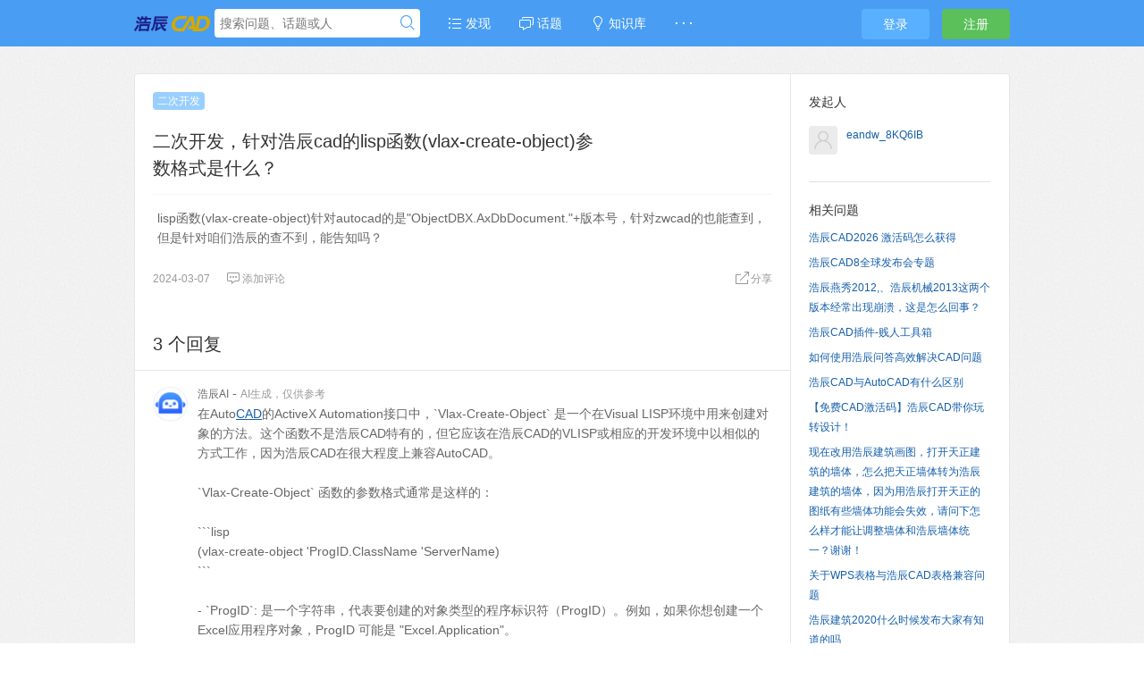

--- FILE ---
content_type: text/html; charset=UTF-8
request_url: https://www.gstarcad.com/ask/question/69909
body_size: 71649
content:
<!DOCTYPE html>
<html>
<head>
<meta content="text/html;charset=utf-8" http-equiv="Content-Type" />
<meta content="width=device-width, initial-scale=1.0, maximum-scale=1.0, user-scalable=no" name="viewport" />
<meta http-equiv="X-UA-Compatible" content="IE=edge,Chrome=1" />
<meta http-equiv="Expires" CONTENT="0">
<meta http-equiv="Cache-Control" CONTENT="no-cache">
<meta http-equiv="Pragma" CONTENT="no-cache">
<meta name="renderer" content="webkit" />
<title>二次开发，针对浩辰cad的lisp函数(vlax-create-object)参数格式是什么？_浩辰CAD_浩辰CAD软件问答社区</title>
<meta name="keywords" content="浩辰CAD软件,浩辰CAD,二次开发,针对,浩辰,cad,lisp,函数,vlax-create-object,参数,格式,是什么" />
<meta name="description" content="浩辰CAD软件提供浩辰CAD的”二次开发，针对浩辰cad的lisp函数(vlax-create-object)参数格式是什么？”相关解答，访问浩辰CAD问答社区即刻找到”二次开发，针对浩辰cad的lisp函数(vlax-create-object)参数格式是什么？”的CAD教程相关解答，同时可联系浩辰CAD官网在线客服咨询CAD技术问题。"  />
<meta name="applicable-device" content="pc">
    <meta name="mobile-agent" content="format=html5;url=https://www.gstarcad.com/ask/m/question/69909">
<base href="https://www.gstarcad.com/ask/" /><!--[if IE]></base><![endif]-->
<link href="https://askstatic.gstarcad.com/static/css/default/img/favicon.ico?v=20180601" rel="shortcut icon" type="image/x-icon" />
<link rel="stylesheet" type="text/css" href="https://askstatic.gstarcad.com/static/css/bootstrap.css" />
<link rel="stylesheet" type="text/css" href="https://askstatic.gstarcad.com/static/css/icon.css" />
<link href="https://askstatic.gstarcad.com/static/css/default/common.css?v=20240222-1" rel="stylesheet" type="text/css" />
<link href="https://askstatic.gstarcad.com/static/css/default/link.css?v=20240222-1" rel="stylesheet" type="text/css" />
<link href="https://askstatic.gstarcad.com/static/js/plug_module/style.css?v=20240222-1" rel="stylesheet" type="text/css" />

<script type="text/javascript">
	var _BFEBAF72AE6B1541A49A2E967A28C385="";
	var G_POST_HASH=_BFEBAF72AE6B1541A49A2E967A28C385;
	var G_INDEX_SCRIPT = "";
	var G_SITE_NAME = "浩辰CAD软件问答社区";
	var G_BASE_URL = "https://www.gstarcad.com/ask";
	var G_STATIC_URL = "https://askstatic.gstarcad.com/static";
	var G_UPLOAD_URL = "https://askstatic.gstarcad.com";
	var G_USER_ID = "";
	var G_USER_NAME = "";
	var G_UPLOAD_ENABLE = "N";
	var G_UNREAD_NOTIFICATION = 0;
	var G_NOTIFICATION_INTERVAL = 100000;
	var G_CAN_CREATE_TOPIC = "";
	var G_ADVANCED_EDITOR_ENABLE = "Y";
	var FILE_TYPES = "jpg,jpeg,png,gif,zip,doc,docx,rar,pdf,psd,dwg,txt,mp4,7z";
	var G_DRAFT_ENABLED = "";
	var G_PER_PAGE = "20";
	var G_INDEX_PER_PAGE = "20";
	var G_PRIVATEKEY = "pvjxzjmzvewfscft";
	var G_IV = "qvibvaiwgouxwjeu";

	var G_QUICK_PUBLISH_HUMAN_VALID = "0";
</script>
<script src="https://askstatic.gstarcad.com/static/js/jquery.2.js?v=20241205-5" type="text/javascript"></script>
<script src="https://askstatic.gstarcad.com/static/js/jquery.form.js?v=20241205-5" type="text/javascript"></script>
<script src="https://askstatic.gstarcad.com/static/js/plug_module/plug-in_module.js?v=20241205-5" type="text/javascript"></script>
<script src="https://askstatic.gstarcad.com/static/js/aws.js?v=20241205-5" type="text/javascript"></script>
<script src="https://askstatic.gstarcad.com/static/js/aw_template.js?v=20241205-5" type="text/javascript"></script>
<script src="https://askstatic.gstarcad.com/static/js/app.js?v=20241205-5" type="text/javascript"></script>
<script type="text/javascript" src="https://askstatic.gstarcad.com/static/js/compatibility.js"></script>
<script type="text/javascript" src="https://askstatic.gstarcad.com/static/js/laydate/laydate.js"></script>
<script type="text/javascript" src="https://askstatic.gstarcad.com/static/js/slide_captcha/gt.js"></script>
<script src="https://askstatic.gstarcad.com/static/js/crypto-js.js"></script>
<script src="https://askstatic.gstarcad.com/static/js/layer/layer.js"></script>

<style type="text/css">
.geetest_radar_tip_content{
    position: initial !important;
}
.ck-editor__editable { min-height: 300px; }

</style>
<!--[if lte IE 8]>
	<script type="text/javascript" src="https://askstatic.gstarcad.com/static/js/respond.js"></script>
<![endif]-->
</head>
<noscript unselectable="on" id="noscript">
    <div class="aw-404 aw-404-wrap container">
        <img src="https://askstatic.gstarcad.com/static/common/no-js.jpg">
        <p>你的浏览器禁用了JavaScript, 请开启后刷新浏览器获得更好的体验!</p>
    </div>
</noscript>
<body>
<div class="aw-top-menu-wrap">
	<div class="container">
		<!-- logo -->
		<div class="aw-logo hidden-xs">
			<!-- <a href="https://www.gstarcad.com/ask"></a> -->
			<a href="https://www.gstarcad.com/?utm_source=ask"></a>
		</div>
		<!-- end logo -->
		<!-- 搜索框 -->
		<div class="aw-search-box  hidden-xs hidden-sm">
			<form class="navbar-search" action="https://www.gstarcad.com/ask/search/" id="global_search_form" method="post">
				<input class="form-control search-query" type="text" placeholder="搜索问题、话题或人" autocomplete="off" name="q" id="aw-search-query" />
				<span title="搜索" id="global_search_btns" onClick="$('#global_search_form').submit();"><i class="icon icon-search"></i></span>
				<div class="aw-dropdown">
					<div class="mod-body">
						<p class="title">输入关键字进行搜索</p>
						<ul class="aw-dropdown-list collapse"></ul>
						<p class="search"><span>搜索:</span><a onClick="$('#global_search_form').submit();"></a></p>
					</div>
					<div class="mod-footer">
						<a href="https://www.gstarcad.com/ask/publish" onClick="$('#header_publish').click();" class="pull-right btn btn-mini btn-success publish">发起问题</a>
					</div>
				</div>
			</form>
		</div>
		<!-- end 搜索框 -->
		<!-- 导航 -->
		<div class="aw-top-nav navbar">
			<div class="navbar-header">
				<button  class="navbar-toggle pull-left">
					<span class="icon-bar"></span>
					<span class="icon-bar"></span>
					<span class="icon-bar"></span>
				</button>
			</div>
			<nav role="navigation" class="collapse navbar-collapse bs-navbar-collapse">
				<ul class="nav navbar-nav">
										<li><a href="https://www.gstarcad.com/ask" class=""><i class="icon icon-list"></i> 发现</a></li>

					<!-- <li><a href="https://www.gstarcad.com/ask/question/" class="active">问题</a></li>

					<li><a href="https://www.gstarcad.com/ask/article/" class="">文章</a></li> -->

					<li><a href="https://www.gstarcad.com/ask/topic/" ><i class="icon icon-topic"></i> 话题</a></li>
										<li><a href="https://www.gstarcad.com/ask/help/"><i class="icon icon-bulb"></i> 知识库</a></li>					<li>
						<a style="font-weight:bold;">· · ·</a>
						<div class="dropdown-list pull-right">
							<ul id="extensions-nav-list">
																							</ul>
						</div>
					</li>
				</ul>
			</nav>
		</div>
		<!-- end 导航 -->
		<!-- 用户栏 -->
		<div class="aw-user-nav">
			<!-- 登陆&注册栏 -->
						<a class="login btn btn-normal btn-primary" href="https://www.gstarcad.com/ask/account/login/">登录</a>
			<a class="register btn btn-normal btn-success" href="https://www.gstarcad.com/ask/account/register/">注册</a>						<!-- end 登陆&注册栏 -->
		</div>
		<!-- end 用户栏 -->
		<!-- 发起 -->
				<!-- end 发起 -->
	</div>
</div>

<style>
	#opend{width: 400px;height: 300px;padding: 15px;position: relative}
	#opend h2{font-size: 18px;font-weight: bold}
	#opend p{font-size: 16px;font-weight: bold;margin: 40px 0;text-align: center}
	#opend .btns{position: absolute;bottom: 15px;width: 300px;margin: 0 35px;overflow: hidden}
	#opend .btns a{float: left}
	#opend .btns a.dialog-close{float: right;margin-left:135px}
</style>
<script>
	$(function () {
		var $changeSkin = $("#changeSkin"), $skinList = $("#skinList");
		$changeSkin.mouseenter(function () {
			$skinList.stop(true,true).show();
		});
		$changeSkin.mouseleave(function (e) {
			$skinList.hide();
		});
		$skinList.mouseover(function () {
			$(this).stop(true,true).show();
		});
		$skinList.mouseleave(function (e) {
			$(this).hide();
		});
		$(".dialog-close").click(
				function () {
					layer.closeAll();
				}
		);
		$(".openDialog").click(function () {
			layer.open({
				type: 1,
				title: false,
				closeBtn: 1,
				area:['400px','300px'],
				shadeClose: true,
				skin: 'yourclass',
				content: '<div id="opend">\n' +
						'\t\t\t<h2 class="text-center">温馨提醒</h2>\n' +
						'\t\t\t<p>请绑定邮箱，以获得完整问答体验！</p>\n' +
						'\t\t\t<div class="btns">\n' +
						'\t\t\t\t<a href="https://user.gstarcad.com/profile?utm_source=ask_pc" class="btn btn-success">绑定邮箱</a>\n' +
						'\t\t\t\t<a href="javascript:;" class="btn btn-success dialog-close layui-layer-close">继续浏览</a>\n' +
						'\t\t\t</div>\n' +
						'\t\t</div>'
			});
		});
	})
</script>

<div class="aw-container-wrap">
        <div class="container">
        <div class="row">
            <div class="aw-content-wrap clearfix">
                <div class="col-sm-12 col-md-9 aw-main-content">
                    <!-- 话题推荐bar -->
                                        <!-- 话题推荐bar -->
                    <!-- 话题bar -->
                    <div class="aw-mod aw-topic-bar" id="question_topic_editor" data-type="question"
                         data-id="69909">
                        <div class="tag-bar clearfix">
                                                            <span class="topic-tag" data-id="482">
								<a href="https://www.gstarcad.com/ask/topic/482"
                                   class="text">二次开发</a>
							</span>
                            
                                                    </div>
                    </div>
                    <!-- end 话题bar -->
                    <div class="aw-mod aw-question-detail aw-item">
                        <div class="mod-head">
                            <h1>
                                二次开发，针对浩辰cad的lisp函数(vlax-create-object)参数格式是什么？                                                            </h1>
                            <input type="hidden" id="share_content" value=""/>
                            <input type="hidden" id="share_url" value=""/>
                            <input type="hidden" id="share_title" value=""/>
                                                    </div>
                        <div class="mod-body">
                            <div class="content markitup-box">
                                <p>lisp函数(vlax-create-object)针对autocad的是"ObjectDBX.AxDbDocument."+版本号，针对zwcad的也能查到，但是针对咱们浩辰的查不到，能告知吗？</p>
                         
                            </div>
                                                                                </div>
                        <div class="mod-footer">
                            <div class="meta">
                                <span class="text-color-999">2024-03-07</span>

                                <a data-id="69909" data-type="question"
                                   class="aw-add-comment text-color-999 "
                                   data-comment-count="0"
                                   data-first-click="hide"><i
                                            class="icon icon-comment"></i>添加评论                                </a>

                                
                                                                
                                                                <div class="pull-right more-operate">
                                    
                                    <!-- <a class="text-color-999"  onclick="AWS.dialog('shareOut', {item_type:'question', item_id:69909});"> -->
                                    <a class="text-color-999 dropdown-toggle" data-toggle="dropdown"
                                       id="question_share">
                                        <i class="icon icon-share"></i>分享                                    </a>
                                    <!--<div aria-labelledby="dropdownMenu" role="menu" class="aw-dropdown shareout pull-right">
										<ul class="aw-dropdown-list">
											<li><a onclick="AWS.User.share_out({webid: 'tsina', content: $(this).parents('.aw-question-detail').find('.markitup-box')});"><i class="icon icon-weibo"></i> 微博</a></li>
											<li><a onclick="AWS.User.share_out({webid: 'qzone', content: $(this).parents('.aw-question-detail')});"><i class="icon icon-qzone"></i> QZONE</a></li>
											<li><a onclick="AWS.User.share_out({webid: 'weixin', content: $(this).parents('.aw-question-detail')});"><i class="icon icon-wechat"></i> 微信</a></li>
										</ul>
									</div>-->
                                    <div class="bdsharebuttonbox aw-dropdown shareout pull-right">
                                        <ul class="aw-dropdown-list">
                                            <li><a href="#" class="bds_qzone" data-cmd="qzone" title="分享到QQ空间">QQ空间</a>
                                            </li>
                                            <li><a href="#" class="bds_tsina" data-cmd="tsina" title="分享到新浪微博">微博</a>
                                            </li>
                                            <li><a href="#" class="bds_weixin" data-cmd="weixin" title="分享到微信">微信</a>
                                            </li>
                                            <li><a href="#" class="bds_sqq" data-cmd="sqq" title="分享到QQ">QQ</a></li>

                                        </ul>
                                    </div>

                                                                    </div>
                            </div>
                        </div>
                        <!-- 站内邀请 -->
                        <div class="aw-invite-box collapse">
                            <div class="mod-head clearfix">
                                <div class="search-box pull-left">
                                    <input id="invite-input" class="form-control" type="text"
                                           placeholder="搜索你想邀请的人..."/>
                                    <div class="aw-dropdown">
                                        <p class="title">没有找到相关结果</p>
                                        <ul class="aw-dropdown-list"></ul>
                                    </div>
                                    <i class="icon icon-search"></i>
                                </div>
                                <div class="invite-list pull-left collapse">
                                    已邀请:
                                                                    </div>
                            </div>
                                                    </div>
                        <!-- end 站内邀请 -->
                        <!-- 相关链接 -->
                        <div class="aw-question-related-box collapse">
                            <form action="https://www.gstarcad.com/ask/publish/ajax/save_related_link/" method="post" onsubmit="return false"
                                  id="related_link_form">
                                <div class="mod-head">
                                    <h2>与内容相关的链接</h2>
                                </div>
                                <div class="mod-body clearfix">
                                    <input type="hidden" name="item_id"
                                           value="69909"/>
                                    <input type="text" class="form-control pull-left" name="link" value=""/>

                                    <a onclick="AWS.ajax_post($('#related_link_form'));"
                                       class="pull-left btn btn-success">提交</a>
                                </div>
                            </form>
                        </div>
                        <!-- end 相关链接 -->
                    </div>

                                            <div class="aw-mod aw-question-comment">
                            <div class="mod-head">
                                <ul class="nav nav-tabs aw-nav-tabs active">
                                    
                                    <h2 class="hidden-xs">3 个回复</h2>
                                </ul>
                            </div>
                            <div class="mod-body aw-feed-list">
                                                                        <div class="aw-item"
                                             uninterested_count="0"
                                             force_fold="0"
                                             id="answer_list_14236">
                                            <div class="mod-head">
                                                                                                <a class="anchor" name="answer_14236"></a>
                                                <!-- 用户头像 -->
                                                <a
                                                    class="aw-user-img aw-border-radius-5"
                                                    href="https://www.gstarcad.com/ask/people/%E6%B5%A9%E8%BE%B0AI"
                                                    data-id="1034124"><img
                                                            src="https://askstatic.gstarcad.com/uploads/avatar/001/03/41/24_avatar_mid.jpg"
                                                            alt=""/></a>                                                <!-- end 用户头像 -->
                                                <div class="title">
                                                    <p>
                                                                                                                    <a class="aw-user-name"
                                                               href="https://www.gstarcad.com/ask/people/%E6%B5%A9%E8%BE%B0AI"
                                                               data-id="1034124">浩辰AI</a>
                                                                                                                                                                                                                                         - <span
                                                                    class="text-color-999">AI生成，仅供参考</span>                                                                                                                                                                    </p>
                                                    <p class="text-color-999 aw-agree-by collapse">
                                                        赞同来自:

                                                                                                            </p>
                                                </div>
                                            </div>
                                            <div class="mod-body clearfix">
                                                <!-- 评论内容 -->
                                                <div class="markitup-box">
                                                    在Auto<a href='https://www.gstarcad.com/' target='_blank' style='color:#155faa;text-decoration: underline'>CAD</a>的ActiveX Automation接口中，`Vlax-Create-Object` 是一个在Visual LISP环境中用来创建对象的方法。这个函数不是浩辰CAD特有的，但它应该在浩辰CAD的VLISP或相应的开发环境中以相似的方式工作，因为浩辰CAD在很大程度上兼容AutoCAD。<br />
<br />
`Vlax-Create-Object` 函数的参数格式通常是这样的：<br />
<br />
```lisp<br />
(vlax-create-object 'ProgID.ClassName 'ServerName)<br />
```<br />
<br />
- `ProgID`: 是一个字符串，代表要创建的对象类型的程序标识符（ProgID）。例如，如果你想创建一个Excel应用程序对象，ProgID 可能是 "Excel.Application"。<br />
- `ClassName`: 在某些情况下，`ClassName` 可能需要代替或附加到 `ProgID`。但在很多情况下，如果 `ProgID` 足以明确指定要创建的对象类型，`ClassName` 参数可以省略或设置为nil。<br />
- `ServerName`: 这个参数通常是nil，除非你正在尝试连接到一个特定的命名实例或服务器。<br />
<br />
然而，在AutoCAD的上下文中，`Vlax-Create-Object` 通常用于创建AutoCAD对象或与AutoCAD交互，因此参数可能会与创建外部应用程序对象（如Excel）时的参数有所不同。例如，你可能会看到像这样的调用：<br />
<br />
```lisp<br />
(setq doc (vlax-get-a<a href='https://www.gstarcad.com/' target='_blank' style='color:#155faa;text-decoration: underline'>cad</a>-object 'AcadApplication.DocumentManager))<br />
(setq newDoc (vlax-invoke doc 'Add 'str:""))<br />
```<br />
<br />
在上面的代码中，我们没有直接使用 `Vlax-Create-Object`，而是使用了 `Vlax-Get-Acad-Object` 来获取AutoCAD应用程序的特定对象，并使用 `Vlax-Invoke` 方法来调用该对象的方法。`Vlax-Create-Object` 可能不是AutoCAD VLISP中最常用的函数来创建或操作AutoCAD对象，因为它主要用于创建ActiveX对象。<br />
<br />
如果你在浩辰CAD中使用VLISP进行开发，并且想要使用 `Vlax-Create-Object` 函数，建议查阅浩辰CAD的官方文档或API指南来获取有关如何正确使用该函数以及支持哪些参数的具体信息。<br />
<br />
如果浩辰CAD的VLISP环境与AutoCAD的VLISP环境相似，你可能还需要使用 `Vlax-Invoke-Method` 和 `Vlax-Release-Object` 等函数来操作和控制你创建的对象。这些函数允许你调用对象的方法、设置属性以及管理对象的生命周期。<br />
<br />
请记住，不同的CAD软件和版本可能在实现细节上有所不同，因此，当从AutoCAD切换到浩辰CAD或其他CAD软件时，一些特定的函数和调用方法可能需要调整。                                                </div>

                                                <!-- end 评论内容 -->
                                            </div>
                                            <div class="mod-footer">
                                                <!-- 社交操作 -->
                                                <div class="meta clearfix">
                                                    <span class="text-color-999 pull-right">2024-03-07</span>
                                                    <!-- 投票栏 -->
                                                    <span class="operate">
												<a class="agree  disabled"
                                                   ><i
                                                            data-placement="right" title="" data-toggle="tooltip"
                                                            class="icon icon-agree" data-original-title="赞同回复"></i> <b
                                                            class="count">0</b></a>
                                                        											</span>
                                                    <!-- end 投票栏 -->
                                                    <span class="operate">
												<a class="aw-add-comment" data-id="14236"
                                                   data-type="answer"
                                                   data-comment-count="1"
                                                   data-first-click=""
                                                   href="javascript:;"><i
                                                            class="icon icon-comment"></i> 1</a>
											</span>
                                                    <!-- 可显示/隐藏的操作box -->
                                                    <div class="more-operate">
                                                        
                                                                                                                <div class="btn-group pull-left">
                                                            <a class="text-color-999 dropdown-toggle"
                                                               data-toggle="dropdown"
                                                               data-id="在AutoCAD的ActiveX Automation接口中，`Vlax-Create-Object` 是一个在Visual LISP环境中用来创建对象的方法。这个函数不是浩辰CAD特有的，但它应该在浩辰CAD的VLISP或相应的开发环境中以相似的方式工作，因为浩辰CAD在很大程..."
                                                               onclick="question_comment_share(this)">
                                                                <i class="icon icon-share"></i> 分享                                                            </a>
                                                            <!--<div aria-labelledby="dropdownMenu" role="menu" class="aw-dropdown shareout pull-right">
														<ul class="aw-dropdown-list">
															<li><a onclick="AWS.User.share_out({webid: 'tsina', title: $(this).parents('.aw-item').find('.markitup-box').text()});"><i class="icon icon-weibo"></i> 微博</a></li>
															<li><a onclick="AWS.User.share_out({webid: 'qzone', title: $(this).parents('.aw-item').find('.markitup-box').text()});"><i class="icon icon-qzone"></i> QZONE</a></li>
															<li><a onclick="AWS.User.share_out({webid: 'weixin', title: $(this).parents('.aw-item').find('.markitup-box').text()});"><i class="icon icon-wechat"></i> 微信</a></li>
														</ul>
													</div>-->
                                                            <div class="bdsharebuttonbox aw-dropdown shareout pull-right">
                                                                <ul class="aw-dropdown-list">
                                                                    <li><a href="#" class="bds_qzone" data-cmd="qzone"
                                                                           title="分享到QQ空间">QQ空间</a></li>
                                                                    <li><a href="#" class="bds_tsina" data-cmd="tsina"
                                                                           title="分享到新浪微博">微博</a></li>
                                                                    <li><a href="#" class="bds_weixin" data-cmd="weixin"
                                                                           title="分享到微信">微信</a></li>
                                                                    <li><a href="#" class="bds_sqq" data-cmd="sqq"
                                                                           title="分享到QQ">QQ</a></li>

                                                                </ul>
                                                            </div>
                                                        </div>
                                                                                                            </div>
                                                    <!-- end 可显示/隐藏的操作box -->

                                                </div>
                                                <!-- end 社交操作 -->
                                            </div>
                                        </div>
                                                                            <div class="aw-item"
                                             uninterested_count="0"
                                             force_fold="0"
                                             id="answer_list_14259">
                                            <div class="mod-head">
                                                                                                <a class="anchor" name="answer_14259"></a>
                                                <!-- 用户头像 -->
                                                <a
                                                    class="aw-user-img aw-border-radius-5"
                                                    href="https://www.gstarcad.com/ask/people/eandw"
                                                    data-id="1034212"><img
                                                            src="https://askstatic.gstarcad.com/static/common/avatar-mid-img.png"
                                                            alt=""/></a>                                                <!-- end 用户头像 -->
                                                <div class="title">
                                                    <p>
                                                                                                                    <a class="aw-user-name"
                                                               href="https://www.gstarcad.com/ask/people/eandw"
                                                               data-id="1034212">eandw</a>
                                                                                                                                                                                                                                                                                                                                                                                                            </p>
                                                    <p class="text-color-999 aw-agree-by collapse">
                                                        赞同来自:

                                                                                                            </p>
                                                </div>
                                            </div>
                                            <div class="mod-body clearfix">
                                                <!-- 评论内容 -->
                                                <div class="markitup-box">
                                                    <p>我是想要在后台打开一个dwg文件，对齐进行类似拷贝、导入等操作。这时候要先用函数（vlax-Create-Object ）建一个文件object，这个函数对应不同的<a href='https://www.gstarcad.com/' target='_blank' style='color:#155faa;text-decoration: underline'>cad</a>，名称不同，例如autocad这个参数是“ObjectDBX.AxDbDocument.xx”，我就是要问浩辰这个参数叫什么。</p>                                                </div>

                                                <!-- end 评论内容 -->
                                            </div>
                                            <div class="mod-footer">
                                                <!-- 社交操作 -->
                                                <div class="meta clearfix">
                                                    <span class="text-color-999 pull-right">2024-03-08</span>
                                                    <!-- 投票栏 -->
                                                    <span class="operate">
												<a class="agree  disabled"
                                                   ><i
                                                            data-placement="right" title="" data-toggle="tooltip"
                                                            class="icon icon-agree" data-original-title="赞同回复"></i> <b
                                                            class="count">0</b></a>
                                                        											</span>
                                                    <!-- end 投票栏 -->
                                                    <span class="operate">
												<a class="aw-add-comment" data-id="14259"
                                                   data-type="answer"
                                                   data-comment-count="0"
                                                   data-first-click="collapse"
                                                   href="javascript:;"><i
                                                            class="icon icon-comment"></i> 0</a>
											</span>
                                                    <!-- 可显示/隐藏的操作box -->
                                                    <div class="more-operate">
                                                        
                                                                                                                <div class="btn-group pull-left">
                                                            <a class="text-color-999 dropdown-toggle"
                                                               data-toggle="dropdown"
                                                               data-id="我是想要在后台打开一个dwg文件，对齐进行类似拷贝、导入等操作。这时候要先用函数（vlax-Create-Object ）建一个文件object，这个函数对应不同的cad，名称不同，例如autocad这个参数是“ObjectDBX.AxDbDocument.xx”，我就是要问浩辰..."
                                                               onclick="question_comment_share(this)">
                                                                <i class="icon icon-share"></i> 分享                                                            </a>
                                                            <!--<div aria-labelledby="dropdownMenu" role="menu" class="aw-dropdown shareout pull-right">
														<ul class="aw-dropdown-list">
															<li><a onclick="AWS.User.share_out({webid: 'tsina', title: $(this).parents('.aw-item').find('.markitup-box').text()});"><i class="icon icon-weibo"></i> 微博</a></li>
															<li><a onclick="AWS.User.share_out({webid: 'qzone', title: $(this).parents('.aw-item').find('.markitup-box').text()});"><i class="icon icon-qzone"></i> QZONE</a></li>
															<li><a onclick="AWS.User.share_out({webid: 'weixin', title: $(this).parents('.aw-item').find('.markitup-box').text()});"><i class="icon icon-wechat"></i> 微信</a></li>
														</ul>
													</div>-->
                                                            <div class="bdsharebuttonbox aw-dropdown shareout pull-right">
                                                                <ul class="aw-dropdown-list">
                                                                    <li><a href="#" class="bds_qzone" data-cmd="qzone"
                                                                           title="分享到QQ空间">QQ空间</a></li>
                                                                    <li><a href="#" class="bds_tsina" data-cmd="tsina"
                                                                           title="分享到新浪微博">微博</a></li>
                                                                    <li><a href="#" class="bds_weixin" data-cmd="weixin"
                                                                           title="分享到微信">微信</a></li>
                                                                    <li><a href="#" class="bds_sqq" data-cmd="sqq"
                                                                           title="分享到QQ">QQ</a></li>

                                                                </ul>
                                                            </div>
                                                        </div>
                                                                                                            </div>
                                                    <!-- end 可显示/隐藏的操作box -->

                                                </div>
                                                <!-- end 社交操作 -->
                                            </div>
                                        </div>
                                                                            <div class="aw-item"
                                             uninterested_count="0"
                                             force_fold="0"
                                             id="answer_list_14260">
                                            <div class="mod-head">
                                                                                                <a class="anchor" name="answer_14260"></a>
                                                <!-- 用户头像 -->
                                                <a
                                                    class="aw-user-img aw-border-radius-5"
                                                    href="https://www.gstarcad.com/ask/people/%E6%B5%A9%E8%BE%B0%E8%BD%AF%E4%BB%B6%E7%9A%84%E7%B3%95%E7%B3%95"
                                                    data-id="1030891"><img
                                                            src="https://askstatic.gstarcad.com/uploads/avatar/001/03/08/91_avatar_mid.jpg"
                                                            alt=""/></a>                                                <!-- end 用户头像 -->
                                                <div class="title">
                                                    <p>
                                                                                                                    <a class="aw-user-name"
                                                               href="https://www.gstarcad.com/ask/people/%E6%B5%A9%E8%BE%B0%E8%BD%AF%E4%BB%B6%E7%9A%84%E7%B3%95%E7%B3%95"
                                                               data-id="1030891">浩辰软件的糕糕</a>
                                                                                                                                                                                                                                                                                                                                                                                                            </p>
                                                    <p class="text-color-999 aw-agree-by collapse">
                                                        赞同来自:

                                                                                                            </p>
                                                </div>
                                            </div>
                                            <div class="mod-body clearfix">
                                                <!-- 评论内容 -->
                                                <div class="markitup-box">
                                                    <p>您好，请私信一下我您的联系方式。我来协调研发老师协助您确认问题。</p>                                                </div>

                                                <!-- end 评论内容 -->
                                            </div>
                                            <div class="mod-footer">
                                                <!-- 社交操作 -->
                                                <div class="meta clearfix">
                                                    <span class="text-color-999 pull-right">2024-03-08</span>
                                                    <!-- 投票栏 -->
                                                    <span class="operate">
												<a class="agree  disabled"
                                                   ><i
                                                            data-placement="right" title="" data-toggle="tooltip"
                                                            class="icon icon-agree" data-original-title="赞同回复"></i> <b
                                                            class="count">0</b></a>
                                                        											</span>
                                                    <!-- end 投票栏 -->
                                                    <span class="operate">
												<a class="aw-add-comment" data-id="14260"
                                                   data-type="answer"
                                                   data-comment-count="2"
                                                   data-first-click=""
                                                   href="javascript:;"><i
                                                            class="icon icon-comment"></i> 2</a>
											</span>
                                                    <!-- 可显示/隐藏的操作box -->
                                                    <div class="more-operate">
                                                        
                                                                                                                <div class="btn-group pull-left">
                                                            <a class="text-color-999 dropdown-toggle"
                                                               data-toggle="dropdown"
                                                               data-id="您好，请私信一下我您的联系方式。我来协调研发老师协助您确认问题。"
                                                               onclick="question_comment_share(this)">
                                                                <i class="icon icon-share"></i> 分享                                                            </a>
                                                            <!--<div aria-labelledby="dropdownMenu" role="menu" class="aw-dropdown shareout pull-right">
														<ul class="aw-dropdown-list">
															<li><a onclick="AWS.User.share_out({webid: 'tsina', title: $(this).parents('.aw-item').find('.markitup-box').text()});"><i class="icon icon-weibo"></i> 微博</a></li>
															<li><a onclick="AWS.User.share_out({webid: 'qzone', title: $(this).parents('.aw-item').find('.markitup-box').text()});"><i class="icon icon-qzone"></i> QZONE</a></li>
															<li><a onclick="AWS.User.share_out({webid: 'weixin', title: $(this).parents('.aw-item').find('.markitup-box').text()});"><i class="icon icon-wechat"></i> 微信</a></li>
														</ul>
													</div>-->
                                                            <div class="bdsharebuttonbox aw-dropdown shareout pull-right">
                                                                <ul class="aw-dropdown-list">
                                                                    <li><a href="#" class="bds_qzone" data-cmd="qzone"
                                                                           title="分享到QQ空间">QQ空间</a></li>
                                                                    <li><a href="#" class="bds_tsina" data-cmd="tsina"
                                                                           title="分享到新浪微博">微博</a></li>
                                                                    <li><a href="#" class="bds_weixin" data-cmd="weixin"
                                                                           title="分享到微信">微信</a></li>
                                                                    <li><a href="#" class="bds_sqq" data-cmd="sqq"
                                                                           title="分享到QQ">QQ</a></li>

                                                                </ul>
                                                            </div>
                                                        </div>
                                                                                                            </div>
                                                    <!-- end 可显示/隐藏的操作box -->

                                                </div>
                                                <!-- end 社交操作 -->
                                            </div>
                                        </div>
                                                                                                </div>
                            <div class="mod-footer">
                                                                    <div class="aw-load-more-content collapse" id="load_uninterested_answers">
                                        <span class="text-color-999 aw-alert-box text-color-999" href="javascript:;"
                                              tabindex="-1"
                                              onclick="AWS.alert('被折叠的回复是被你或者被大多数用户认为没有帮助的回复');">为什么被折叠?</span>
                                        <a href="javascript:;"
                                           class="aw-load-more-content"><span class="hide_answers_count">0</span> 个回复被折叠</a>
                                    </div>

                                    <div class="collapse aw-feed-list" id="uninterested_answers_list"></div>
                                                            </div>

                                                    </div>
                                        <!-- end 问题详细模块 -->

                                            <!-- 回复编辑器 -->
                        <div class="aw-mod aw-replay-box question">
                            <a name="answer_form"></a>
                                                            <p align="center">该问题目前已经被锁定, 无法添加新回复</p>
                                                    </div>
                        <!-- end 回复编辑器 -->
                                    </div>
                <!-- 侧边栏 -->
                <div class="col-md-3 aw-side-bar hidden-xs hidden-sm">
                    <!-- 发起人 -->
                                            <div class="aw-mod">
                            <div class="mod-head">
                                <h3>发起人</h3>
                            </div>
                            <div class="mod-body">
                                <dl>
                                    <dt class="pull-left aw-border-radius-5">
                                        <a href="https://www.gstarcad.com/ask/people/eandw_8KQ6IB"><img
                                                    alt="eandw_8KQ6IB"
                                                    src="https://askstatic.gstarcad.com/static/common/avatar-mid-img.png"/></a>
                                    </dt>
                                    <dd class="pull-left">
                                        <a class="aw-user-name"
                                           href="https://www.gstarcad.com/ask/people/eandw_8KQ6IB"
                                           data-id="1034213">eandw_8KQ6IB</a>
                                                                                                                        <p></p>
                                    </dd>
                                </dl>
                            </div>
                        </div>
                                        <!-- end 发起人 -->

                    
                    
                                            <!-- 相关问题 -->
                        <div class="aw-mod">
                            <div class="mod-head">
                                <h3>相关问题</h3>
                            </div>
                            <div class="mod-body font-size-12">
                                <ul>
                                                                            <li>
                                            <a href="https://www.gstarcad.com/ask/question/9042">浩辰CAD2026 激活码怎么获得</a>
                                        </li>
                                                                            <li>
                                            <a href="https://www.gstarcad.com/ask/question/7694">浩辰CAD8全球发布会专题</a>
                                        </li>
                                                                            <li>
                                            <a href="https://www.gstarcad.com/ask/question/7853">浩辰燕秀2012,、浩辰机械2013这两个版本经常出现崩溃，这是怎么回事？</a>
                                        </li>
                                                                            <li>
                                            <a href="https://www.gstarcad.com/ask/question/67775">浩辰CAD插件-贱人工具箱</a>
                                        </li>
                                                                            <li>
                                            <a href="https://www.gstarcad.com/ask/question/67815">如何使用浩辰问答高效解决CAD问题</a>
                                        </li>
                                                                            <li>
                                            <a href="https://www.gstarcad.com/ask/question/6399">浩辰CAD与AutoCAD有什么区别</a>
                                        </li>
                                                                            <li>
                                            <a href="https://www.gstarcad.com/ask/question/68043">【免费CAD激活码】浩辰CAD带你玩转设计！</a>
                                        </li>
                                                                            <li>
                                            <a href="https://www.gstarcad.com/ask/question/66758">现在改用浩辰建筑画图，打开天正建筑的墙体，怎么把天正墙体转为浩辰建筑的墙体，因为用浩辰打开天正的图纸有些墙体功能会失效，请问下怎么样才能让调整墙体和浩辰墙体统一？谢谢！</a>
                                        </li>
                                                                            <li>
                                            <a href="https://www.gstarcad.com/ask/question/66777">关于WPS表格与浩辰CAD表格兼容问题</a>
                                        </li>
                                                                            <li>
                                            <a href="https://www.gstarcad.com/ask/question/67642">浩辰建筑2020什么时候发布大家有知道的吗</a>
                                        </li>
                                                                            <li>
                                            <a href="https://www.gstarcad.com/ask/question/67770">浩辰CAD给排水软件视频教程</a>
                                        </li>
                                                                    </ul>
                            </div>
                        </div>
                        <!-- end 相关问题 -->
                    
                    <!-- 问题状态 -->
                    <div class="aw-mod question-status">
                        <div class="mod-head">
                            <h3>问题状态</h3>
                        </div>
                        <div class="mod-body">
                            <ul>
                                <li>最新活动: <span
                                            class="aw-text-color-blue">2024-03-08 13:29</span>
                                </li>
                                <li>浏览: <span
                                            class="aw-text-color-blue">1532</span>
                                </li>
                                <li>关注: <span
                                            class="aw-text-color-blue">3</span> 人                                </li>

                                <li class="aw-border-radius-5" id="focus_users"></li>
                            </ul>
                        </div>
                    </div>
                    <!-- end 问题状态 -->
                </div>
                <!-- end 侧边栏 -->
            </div>
        </div>
    </div>
</div>

<script type="text/javascript">
    var ATTACH_ACCESS_KEY = 'bfebaf72ae6b1541a49a2e967a28c385';
    var ITEM_IDS = '0';
    var COMMENT_UNFOLD = '';
    var QUESTION_ID = 69909;
    var UNINTERESTED_COUNT = 5;
    var ANSWER_EDIT_TIME = 30;
    var USER_ANSWERED = '';
    var UPLOAD_ENABLE = 'N';
    var ANSWER_TYPE = 'answer';
    var PUBLISH_TYPE = 'answer';
    var editor_type="wangeditor"

</script>

<script type="text/javascript">

    function report() {
        var param = {
            item_type: 'question',
            item_id:69909,
            item_reson: '广告/SPAM,恶意灌水,违规内容,文不对题,重复发问'
        }
        AWS.dialog('report', param)
    }

    $("#question_share").click(function () {
        $('#share_content').val('二次开发，针对浩辰cad的lisp函数(vlax-create-object)参数格式是什么？');
        $('#share_title').val('二次开发，针对浩辰cad的lisp函数(vlax-create-object)参数格式是什么？');
        $('#share_url').val(G_BASE_URL + '/question/69909');

    });

    function question_comment_share(obj) {
        $('#share_content').val($(obj).attr("data-id"));
        $('#share_title').val($(obj).attr("data-id"));
        $('#share_url').val(G_BASE_URL + '/question/69909');
    }

    window._bd_share_config = {
        "common": {
            bdText: '二次开发，针对浩辰cad的lisp函数(vlax-create-object)参数格式是什么？',
            bdDesc: '二次开发，针对浩辰cad的lisp函数(vlax-create-object)参数格式是什么？',
            bdUrl: G_BASE_URL + '/question/69909',
            onBeforeClick: function (cmd, config) {
                return {
                    bdText: $('#share_content').val(),
                    bdDesc: $('#share_title').val(),
                    bdUrl: $('#share_url').val()
                }

            }
        },
        "share": {bdSize: 24}
    };
    with (document) 0[(getElementsByTagName('head')[0] || body).appendChild(createElement('script')).src = 'https://askstatic.gstarcad.com/static/api/js/share.js?v=89860593.js?cdnversion=' + ~(-new Date() / 36e5)];
</script>
<style type="text/css">
.inits{
    background: #EEEEB6 !important;
}
</style>
<script type="text/javascript" src="https://askstatic.gstarcad.com/static/js/app/question_detail.js"></script>
<script type="text/html" id="cc">
    <div class="helps">
       <ul class="parent" style="float: left;">
                        <li class="wuinits" onclick="getchild(15,this)">
                <img src="https://askstatic.gstarcad.com/uploads/chapter/15-min.jpg" alt="">
                <a href="javascript:;" >浩辰CAD</a>
            </li>
                        <li class="" onclick="getchild(16,this)">
                <img src="https://askstatic.gstarcad.com/uploads/chapter/16-min.jpg" alt="">
                <a href="javascript:;" >浩辰CAD建筑</a>
            </li>
                        <li class="" onclick="getchild(17,this)">
                <img src="https://askstatic.gstarcad.com/uploads/chapter/17-min.jpg" alt="">
                <a href="javascript:;" >浩辰CAD机械</a>
            </li>
                        <li class="" onclick="getchild(47,this)">
                <img src="https://askstatic.gstarcad.com/uploads/chapter/47-min.jpg" alt="">
                <a href="javascript:;" >浩辰CAD给排水</a>
            </li>
                        <li class="" onclick="getchild(48,this)">
                <img src="https://askstatic.gstarcad.com/uploads/chapter/48-min.jpg" alt="">
                <a href="javascript:;" >浩辰CAD暖通</a>
            </li>
                        <li class="" onclick="getchild(49,this)">
                <img src="https://askstatic.gstarcad.com/uploads/chapter/49-min.jpg" alt="">
                <a href="javascript:;" >浩辰CAD电力</a>
            </li>
                        <li class="" onclick="getchild(18,this)">
                <img src="https://askstatic.gstarcad.com/uploads/chapter/18-min.jpg" alt="">
                <a href="javascript:;" >浩辰CAD看图王</a>
            </li>
                        <li class="" onclick="getchild(33,this)">
                <img src="https://askstatic.gstarcad.com/uploads/chapter/33-min.jpg" alt="">
                <a href="javascript:;" >3D CAD</a>
            </li>
                        <li class="" onclick="getchild(21,this)">
                <img src="https://askstatic.gstarcad.com/uploads/chapter/21-min.jpg" alt="">
                <a href="javascript:;" >二次开发</a>
            </li>
                        <li class="" onclick="getchild(22,this)">
                <img src="https://askstatic.gstarcad.com/uploads/chapter/22-min.jpg" alt="">
                <a href="javascript:;" >资源下载</a>
            </li>
                        <li class="" onclick="getchild(23,this)">
                <img src="https://askstatic.gstarcad.com/static/common/help-chapter-min-img.png" alt="">
                <a href="javascript:;" >社区规则</a>
            </li>
                   </ul>
      <ul class="dataChild" style="float: left;"></ul>
    </div>
    <div style="clear: both;"></div>
    <div class="qick">
        <a href="javascript:;" class="huan" pid="0" page="1">刷新一级帮助</a>
        <a href="javascript:;" class="huan" pid page="1">刷新二级帮助</a>
    </div>
</script>
<script type="text/javascript">
$(".addhelp").click(function(){
    layer.open({
        type: 1,
        title: '添加到帮助中心',
        closeBtn: 1,
        shadeClose: true,
        skin: 'yourclass',
        area:['40%','70%'],
        content: $("#cc").html()
    });
    $(".inits").click();
    $(".wuinits").click();
});   
function getchild(pid,obj){
    var _this=$(obj);
    $(".huan").eq(1).attr('pid',pid);
    $.ajax({
        url:G_BASE_URL+'/help/getchild/?pid='+pid+'&page=1',
        dataType:'JSON',
        success:function(res){
            var html='';
            if(res.errno>0){
                    var chapter_id=""
                $.each(res.rsm,function(k,v){
                    var _ok=chapter_id==v.id?'✔':'';
                    html+='<li onclick="setsel('+v.id+',this)" title="'+v.title+'">'+v.title+'<i class="oks" type=2 style="float:right;">'+_ok+'</i></li>'
                });
                $('.dataChild').empty().append(html);
            }else{
                layer.msg('暂无数据');
            }
        }
    });
}
function setsel(id,obj){
    var title=$(obj).attr('title');
    $(obj).siblings().find('.oks').attr('type',2).empty();
    $(obj).find('.oks').attr('type',1).empty().append('✔');
    $.ajax({
        url:G_BASE_URL+'/help/ajax/add_data/',
        dataType:'JSON',
        type:'post',
        data:{item_id:QUESTION_ID,id:id,title:title,type:QUESTION_ID?'question':'article'},
        success:function(res){
            if(res.errno>0){
                layer.msg('设置成功',{icon:-1},function(){
                    layer.closeAll();
                    window.location.href='question/'+QUESTION_ID;
                });
            }else{
                layer.msg(res.err);
            }
        }
    });
}
// $(".huan").click(function(){
$(document).on('click','.huan',function(){
    var _this=$(this);
    var pid=$(this).attr('pid');
    var page=parseInt($(this).attr('page'));
    $(this).attr('page',page+1);
    $.ajax({
        url:G_BASE_URL+'/help/getchild/?pid='+pid+'&page='+page,
        dataType:'JSON',
        success:function(res){
            var html='';
            if(res.errno>0){
                    var chapter_id="";
                $.each(res.rsm,function(k,v){
                    var _ok=chapter_id==v.id?'✔':'';
                    if(pid>0){
                        html+='<li onclick="setsel('+v.id+',this)" title="'+v.title+'">'+v.title+'<i class="oks" type=2 style="float:right;">'+_ok+'</i></li>';
                    }else{
                        var classname = 0==v.id ? 'inits' : '';
                        
                        html+='<li class="'+classname+'" onclick="getchild('+v.id+',this)" title="'+v.title+'"><img src="'+v.pic+'" alt=""><a href="javascript:;">'+v.title+'</a></li>'
                    }
                });
                if(pid>0){
                    $('.dataChild').empty().append(html);
                }else{
                    $('.parent').empty().append(html);

                }
            }else{
                layer.msg('暂无数据');
                if(pid>0){
                    $('.huan').eq(1).attr('page',1);
                }else{
                    $('.huan').eq(0).attr('page',1);

                }
            }
           
        }
    });

});

    $(function () {
        $('.out-help').click(function () {
            $.post(G_BASE_URL+'/help/ajax/remove_data/', $(this).data(), function (res) {
                if (res.errno == 1) {
                    layer.msg('操作成功', {time: 2000}, function () {
                        window.location.reload()
                    })
                } else {
                    layer.msg(res.err)
                }
            }, 'json')
        })
    })
</script>
<style type="text/css">
    .helps ul{
        width: 48%;
        margin-left: 8px;
    }
    .helps ul li img{
        width: 40px;
        height: 40px;
        border-radius: 3px;
    }
    .parent li{
    padding: 5px;
    margin: 5px 0;
    background: #eeeeee;
    border-radius: 5px;
    }
     .parent li a{
        font-weight: normal;
        font-size: 14px;
        color: #000;
         margin-left: 10px;
         line-height: 42px;
     }
    .dataChild li{
    padding: 10px;
    margin: 5px 0;
    background: #d6d6d2;
    border-radius: 5px;
    cursor: pointer;
    }
    .dataChild li img{margin-right: 8px;width: 40px;height: 40px;}
    .qick{
        margin: 10px;
        text-align: center;
        padding: 40px;
    }
    .qick a{
        color: #f9f5f5;
        background: #9cc9f7;
        border-radius: 2px;
        padding: 10px;
    }
</style>
<script type="text/javascript" charset="utf-8" src="https://askstatic.gstarcad.com/static/js/editor/wangeditor/xss.js"></script>
<script type="text/javascript" src="https://askstatic.gstarcad.com/static/js/editor/wangeditor/release/wangEditor.js?v=20240222-1"></script>
<script type="text/javascript" src="https://askstatic.gstarcad.com/static/js/editor/wangeditor/plugin/attach/plugin.js"></script>

<script type="text/javascript">
    var upload_ass="";
	
	var E = window.wangEditor;
	var editor = new E('#wmd-input');
    var $text1 = $('#wangcontent');
	editor.customConfig.onchange = function (html) {
            $text1.val(html)
        }
    editor.customConfig.uploadFileName = 'aws_upload_file';

    editor.customConfig.uploadImgServer =  G_BASE_URL+"/publish/ajax/upload_files/&id="+PUBLISH_TYPE+"&attach_access_key="+ATTACH_ACCESS_KEY;
    editor.customConfig.menus = [
	    'head',  // 标题
	    'bold',  // 粗体
	    'fontSize',  // 字号
	    'fontName',  // 字体
	    'italic',  // 斜体
	    'underline',  // 下划线
	    'strikeThrough',  // 删除线
	    'foreColor',  // 文字颜色
	    'backColor',  // 背景颜色
	    'link',  // 插入链接
	    'list',  // 列表
	    'justify',  // 对齐方式
	    'quote',  // 引用
	    'emoticon',  // 表情
	    'image',  // 插入图片
        'video',
	    'table',  // 表格
	    //'code',  // 插入代码
	    'undo',  // 撤销
	    'redo'  // 重复
	    ];
    editor.customConfig.uploadImgHooks = {
            fail: function (xhr, editor, result) {
                if(result.error){
                    layer.msg(result.message);
                    return false;
                }
            },
            error: function error(xhr, editor) {
                console.log(xhr);

            },
            success: function success(xhr, editor, result) {
              if(result.error){
                    layer.msg(result.message);
                    return false;
                }

                // 图片上传并返回结果，图片插入成功之后触发
            },
            customInsert: function (insertLinkFile, result, editor,type) {


                // 举例：假如上传图片成功后，服务器端返回的是 {url:'....'} 这种格式，即可这样插入图片：
                var url = result.url
                if(type==1)
                insertLinkFile(result.thumb)
                else
                insertLinkFile(result.name,result.thumb)

                // result 必须是一个 JSON 格式字符串！！！否则报错
            }
        }

    //视频上传配置
    editor.customConfig.uploadVideoServer = G_BASE_URL+"/publish/ajax/upload_files/&id="+PUBLISH_TYPE+"&attach_access_key="+ATTACH_ACCESS_KEY;
    editor.customConfig.uploadVideoHooks = {
        customInsert: function (insertVideo, result) {
            console.log(result)
            if (result.success) {
                insertVideo(result.thumb);
            } else {
                layer.msg(result.error);
            }
        }
    };
	editor.create();
	console.log(filterXSS($text1.val()));
        editor.txt.html(filterXSS($text1.val()));
	E.attach._editor=editor;
    E.attach.init('#wmd-input',PUBLISH_TYPE);



</script>
<div class="aw-footer-wrap container">
    <div class="aw-footer">
        <!--底部链接-->
                                <div class="text-center">
                        <a href="https://www.gstarcad.com/" target="_blank">CAD</a>
                        <span style="color:#499ef3">|</span>
                                    <a href="https://www.gstarcad.com/cad/" target="_blank">CAD软件</a>
                        <span style="color:#499ef3">|</span>
                                    <a href="https://www.gstarcad.com/cad/" target="_blank">CAD下载</a>
                        <span style="color:#499ef3">|</span>
                                    <a href="https://www.gstarcad.com/cad_linux/" target="_blank">CAD linux版</a>
                        <span style="color:#499ef3">|</span>
                                    <a href="https://www.gstarcad.com/architecture/" target="_blank">建筑CAD</a>
                        <span style="color:#499ef3">|</span>
                                    <a href="https://www.gstarcad.com/product/gstarcad_wsd/" target="_blank">给排水CAD</a>
                        <span style="color:#499ef3">|</span>
                                    <a href="https://www.gstarcad.com/product/gstarcad_hva/" target="_blank">暖通CAD</a>
                        <span style="color:#499ef3">|</span>
                                    <a href="https://www.gstarcad.com/product/gstarcad_elec/" target="_blank">电气CAD</a>
                        <span style="color:#499ef3">|</span>
                                    <a href="https://www.gstarcad.com/product/gstarcad_ep/" target="_blank">电力CAD</a>
                        <span style="color:#499ef3">|</span>
                                    <a href="https://www.gstarcad.com/mechanical/" target="_blank">机械CAD</a>
                        <span style="color:#499ef3">|</span>
                                    <a href="https://www.gstarcad.com/gstarcad_bduct/" target="_blank">CAD母线槽</a>
                        <span style="color:#499ef3">|</span>
                                    <a href="https://web.gstarcad.com/" target="_blank">CAD看图</a>
                                </div>
                <!--end底部链接-->
        Copyright © 2019 - 2026<span
            class="hidden-xs"> - <a href="http://www.beian.miit.gov.cn" target="_blank">苏州浩辰软件股份有限公司 版权所有 苏ICP备12077906号</a>, All Rights Reserved</span>

        <span class="hidden-xs">Powered By <a href="http://www.wecenter.com/?copyright"
                                              target="blank">WeCenter </a></span>

            </div>
</div>

<a class="aw-back-top hidden-xs" href="javascript:;" onclick="$.scrollTo(1, 600, {queue:true});"><i
            class="icon icon-up"></i></a>

<script>
var _hmt = _hmt || [];
(function() {
  var hm = document.createElement("script");
  hm.src = "https://hm.baidu.com/hm.js?9c780656a02f510aa1f719cdb3173624";
  var s = document.getElementsByTagName("script")[0]; 
  s.parentNode.insertBefore(hm, s);
})();
</script>
<!-- DO NOT REMOVE -->
<div id="aw-ajax-box" class="aw-ajax-box"></div>

<div style="display:none;" id="__crond">
    <script type="text/javascript">
        $(document).ready(function () {
            $('#__crond').html(unescape('%3Cimg%20src%3D%22' + G_BASE_URL + '/crond/run/1768852012%22%20width%3D%221%22%20height%3D%221%22%20/%3E'));
        });
    </script>
</div>

<script type="text/javascript">var cnzz_protocol = (("https:" == document.location.protocol) ? " https://" : " http://");
    document.write(unescape("%3Cdiv%20style%3D%27text-align%3Acenter%27%3E%3Cspan id='cnzz_stat_icon_5147262'%3E%3C/span%3E%3Cscript src='" + cnzz_protocol + "s22.cnzz.com/z_stat.php%3Fid%3D5147262%26show%3Dpic' type='text/javascript'%3E%3C/script%3E%3C/div%3E"));</script>

<!-- Escape time: 0.070964813232422 --><!-- / DO NOT REMOVE -->

</body>
</html>


--- FILE ---
content_type: text/html; charset=utf-8
request_url: https://www.gstarcad.com/ask/question/ajax/get_focus_users/question_id-69909
body_size: 693
content:
{"1030891":{"uid":1030891,"user_name":"\u6d69\u8fb0\u8f6f\u4ef6\u7684\u7cd5\u7cd5","avatar_file":"https:\/\/askstatic.gstarcad.com\/uploads\/avatar\/001\/03\/08\/91_avatar_mid.jpg","url":"https:\/\/www.gstarcad.com\/ask\/people\/%E6%B5%A9%E8%BE%B0%E8%BD%AF%E4%BB%B6%E7%9A%84%E7%B3%95%E7%B3%95"},"1034212":{"uid":1034212,"user_name":"eandw","avatar_file":"https:\/\/askstatic.gstarcad.com\/static\/common\/avatar-mid-img.png","url":"https:\/\/www.gstarcad.com\/ask\/people\/eandw"},"1034213":{"uid":1034213,"user_name":"eandw_8KQ6IB","avatar_file":"https:\/\/askstatic.gstarcad.com\/static\/common\/avatar-mid-img.png","url":"https:\/\/www.gstarcad.com\/ask\/people\/eandw_8KQ6IB"}}

--- FILE ---
content_type: text/css
request_url: https://askstatic.gstarcad.com/static/css/default/common.css?v=20240222-1
body_size: 19198
content:
@charset "UTF-8";

/* 重载bootstrap部分 */
em{font-style: normal;}
input[type="radio"], input[type="checkbox"]{margin:0;}
input[type="radio"]:focus, input[type="checkbox"]:focus{outline: none;}
label{margin:0;font-weight: normal;}
form{margin:0;}
select, input[type="file"]{line-height: 28px;}
select{width: auto;}
.tooltip{z-index: 9999;}
.alert{margin-bottom:0px;padding:5px 14px;background: #fcfddb;border: 1px solid #f9f2a7;}
.alert-danger, .alert-error{position: relative;margin-bottom:10px;background: #f2dede;border: 1px solid #eed3d7;}
.tab-content{padding-bottom:20px;}
.form-horizontal .control-label, .form-horizontal .controls{height: 30px;line-height: 30px;padding-top:0;}
.badge{padding:2px 6px;margin-left: 5px;background: #ccc;}
.badge.badge-info{background: #499ef3;}
.badge.badge-important{background: #ff3333;}
.table-bordered > thead > tr > th, .table-bordered > thead > tr > td{border-bottom-width:1px;}
.disabled, .disabled a{cursor: default;}
/* modal */
.modal-backdrop, .modal-backdrop.fade.in{filter:alpha(opacity=20);opacity: 0.2; }
/* 重载bootstrap按钮 */
.btn:active, .btn.active{box-shadow: none;}
.btn-mini{min-width: 64px;min-width:44px\0;height:24px;padding:0 10px;line-height:24px;font-weight: normal;font-size:12px;}
.btn-normal{min-width:76px;min-width:56px\0;height:34px;padding:0 10px;line-height: 34px;font-size: 14px;}
.btn-large{min-width:120px;min-width:100px\0;height:38px;padding:0 10px;line-height:38px;font-size:14px;}
.close{font-size: 18px;}
.btn-success, .btn-gray.active{border: none !important;background-color: #5bbf5a;color: #fff;}
.btn-success:hover, .btn-gray.active:hover{background-color: #38b836 !important;color: #fff !important;}
.btn-success:active, .btn-success:focus{background-color: #32a831 !important;}
.btn-success.active{background-color: #eee;color: #999;box-shadow: none;}
.btn-success.active:hover{background-color: #e6e6e6 !important;color: #999 !important;}
.btn-success.active:active, .btn-success.active:focus{background-color: #d9d9d9 !important;color: #999;}
.btn-primary{border: none !important;background-color: #59b0ff;}
.btn-primary:hover{background-color: #4daaff;}
.btn-primary:active, .btn-primary:focus{background-color: #1a90ff;}
.btn-gray{border: none !important;background-color: #eee;color: #999;}
.btn-gray:hover{background-color: #e6e6e6;color: #999;}
.btn-gray:active, .btn-gray:focus{background-color: #d9d9d9;}
.btn.follow b{position:relative;top:-1px;font-size: 12px;font-weight: normal;}
.btn.follow em{position:relative;top:-1px;margin:0 3px;font-size: 12px;}
.btn.follow.btn-gray em, .btn.follow.btn-gray.active em, .btn.follow.btn-success.active em{color: #e0e0e0;}
.btn.follow.btn-success em{color: #78c779;}
.form-control{padding: 6px;resize:none;box-shadow: none;border-color: #ccc;}
.form-control:focus{border-color:#499ef3 !important;box-shadow: none;}
.btn-group.open .aw-dropdown, .aw-feed-list .more-operate.open .aw-dropdown, .aw-question-detail .more-operate.open .aw-dropdown, .aw-article-list .aw-item .mod-footer .more-operate.open .aw-dropdown{display: block;}

/* 公共部分 */
html{height: 100%;}
body{margin: 0;height: 100%;font-size:14px; line-height:160%;color: #666;background:url('img/bg.gif') repeat;}
body, input, button, select, textarea, h1, h2, h3, h4, h5, h6{font-family:'Helvetica Neue', 'STHeiti', '微软雅黑', 'Microsoft YaHei', Helvetica,Arial,sans-serif;}
ul, ol{margin:0;padding:0;list-style:none;}
h1, h2, h3, h4, h5, h6{margin-top:0;font-size:100%;line-height: 1.7;}
dd{margin-left: 10px;}
a{cursor: pointer;color: #155faa;}
a:hover{text-decoration: none;color: #499ef3;}
a:focus{outline: none !important;}
table td{vertical-align: middle !important;border: 1px solid #ccc}
th {border: 1px solid #ccc}
.container{width: 1010px !important;}
.aw-wecenter{margin:0 auto;}/*兼容2.5*/
.aw-padding10{padding:10px;}
.aw-content-wrap{margin:0 15px;background-color: #fff;border:1px solid #e6e6e6;border-radius:4px;}
.aw-main-content{padding:0 0 20px;border-right:1px solid #e6e6e6;}
.aw-side-bar{margin-left:-1px;padding:20px;border-left: 1px solid #e6e6e6;}
.aw-mod .mod-head h4, .aw-mod .mod-head h4 a{font-size:14px;}
.aw-back-top{position:fixed;display:none;padding:0 5px;right:20px;bottom:20px;background-color: #d9d9d9;border-radius: 3px;}
.aw-back-top .icon-up{display:block;padding:10px;color: #a6a6a6;font-size: 20px;}
.aw-back-top:hover{background-color: #d0d0d0;}
.aw-text-align-justify{text-align: justify;}
.text-color-999{font-size: 12px;color: #999;}
.text-color-piazza{font-size: 16px;color: #999;}
.font-size-12{font-size: 12px;}
.aw-hide-txt{overflow: hidden;text-overflow:ellipsis;white-space: nowrap;}
.aw-placeholder{color: #999 !important;}
.aw-dropdown-menu li:first-child, .dropdown-menu li.first, .aw-comment-list li:first-child, .aw-edit-comment-box .aw-file-upload-box, .aw-li-border-bottom li:first-child{border-top:none;}
.aw-dropdown-list li.user a img, .aw-question-tags, .aw-mod.topic-nav ul > li > p a, .aw-mod.topic-nav ul > li > a, .aw-border-radius-5, .aw-border-radius-5 img, .aw-load-more-content, .aw-user-name img, .aw-topic-name img, .aw-topic-name span, .aw-topic-img img, .aw-dropdown-menu img, .aw-login-register a img, .aw-login-register .aw-user-head img, .aw-dropdown, .category dl dt img, .category .span12 > ul > li, .aw-mod.side-nav ul li a, .topic-edit-notes li, .aw-notopic-sort, .aw-comment-box, .aw-topic-detail-title .mod-body img, .aw-topic-search, .aw-mod-topic-edit-box .mod-head .img, .aw-inbox-read .mod-footer li .aw-item, .aw-inbox .mod-footer li .aw-user-img img, .aw-invite-list ul li img, .aw-mod-search-result .aw-item .aw-user-img img, .aw-mod-search-result .aw-item .aw-topic-img img, .aw-mod-search-result .aw-search-result-tags, .aw-file-uploader dl, .aw-card-tips, .aw-card-tips .mod-head .img img, .aw-first-login .aw-complete-data .side-bar img, .aw-first-login .aw-first-login-suggest-list .aw-topic-img img, .aw-first-login .aw-first-login-suggest-list .img img, .aw-first-login .aw-first-login-suggest-list li > span, .aw-replay-box .mod-body, .aw-publish-box .aw-publish-title .dropdown .dropdown-toggle, .markitup-box code, #markItUpPreviewFrames code, .aw-publish-title.active input, #aw-loading, .aw-user-nav > a img{border-radius: 4px;}
.category dl, .aw-mod.new-announce{border-radius: 10px;}
.aw-publish-title .dropdown .dropdown-toggle, .aw-publish-title .dropdown .dropdown-toggle a{border-radius: 0 5px 5px 0;}
.aw-nav-main li:first-child a.active{border-radius:10px 0 0 0;}
.aw-close{font-size: 16px;}
.inline-block{display: inline-block;}
.aw-global-tips{margin-bottom: 30px;}
.autosize{max-height: 800px;overflow-y:scroll !important;}
/* 加载更多 */
.aw-load-more-content{position:relative;overflow: hidden;height: 34px;line-height: 34px;margin: 20px 20px 0;background-color: #fafafa;text-align: center;cursor: pointer;color: #999;}
a.aw-load-more-content{display: block;}
.aw-load-more-content > a{display: inline;}
.aw-load-more-content:hover{background: #499ef3;color: #fff;}
.aw-load-more-content:hover a, .aw-load-more-content:hover span{background-color:#499ef3;color: #fff;}
.aw-load-more-content.loading{background-image: url(img/ajax-loader.gif);background-repeat:no-repeat;background-position:center center;background-color: #f6f6f6;}
.aw-load-more-content.loading span{font-size: 0px;}
.aw-load-more-content.loading img{opacity: 1;}
.aw-load-more-content.disabled{background-color: #fff;border:1px solid #f5f5f5;}
.aw-load-more-content.disabled:hover span{background-color: transparent;color: #999;}
.aw-load-more-content.warmming{display:none;background:#f4fbff;border:1px solid #cbe1f0;font-size: 12px;}
.aw-load-more-content .aw-alert-box{position: absolute;right: 10px;top:0;}
/* 话题编辑box */
.aw-edit-topic{float:left;display:inline-block;font-size: 12px;cursor: pointer;}
.aw-edit-topic-box{display:none;position:relative;}
.aw-edit-topic-box input, .aw-edit-topic-box > a{margin:0 10px 10px 0;}
.aw-edit-topic-box input{width: 250px !important;}
.aw-edit-topic-box .btn-large{min-width: 0px;}
.aw-edit-topic-box p{padding:0 10px;}
/* 分类小标签 */
.aw-user-name, .aw-topic-name{font-size:12px;line-height:20px;font-weight:normal;}
.aw-user-name img, .aw-topic-name img{width: 40px;height: 40px;}
.aw-topic-bar{margin:20px 20px 0;}
.aw-topic-bar .close{display: none;}
.aw-topic-bar.active .topic-tag .text{border-radius: 4px 0 0 4px;}
.aw-topic-bar.active .topic-tag .close{display: inline-block;}
.aw-topic-bar .topic-tag{float: left;margin:0 10px 10px 0;}
.topic-tag a{float: left;}
.topic-tag .text{display:inline-block;height:20px;line-height:16px;padding:2px 5px;background-color:#99cfff;font-size:12px;color: #fff;border-radius: 4px;}
.topic-tag .text:hover, .topic-tag .text:active, .topic-tag .close:hover, .topic-tag .close:active{background-color: #339dff;}
.topic-tag .close{width: 20px;height: 20px;background-color: #66b7ff;text-align: center;line-height:20px;color: #fff;font-size: 10px;opacity: 1;filter:alpha(opacity=100);border-radius: 0 4px 4px 0;}
/* tabs切换样式 */
.aw-nav-tabs{position:relative;z-index:1;height:63px;margin:0;padding: 30px 20px 0;border-color: #e6e6e6;}
.aw-nav-tabs.active > li{float: right;}
.aw-nav-tabs > li{margin:0 4px 0 0;font-size: 14px;}
.aw-nav-tabs > li > a{line-height:30px;padding:0 13px;background-color: #fff;border: none;cursor: pointer;}
.aw-nav-tabs > li > a:hover{border:none;border-bottom:2px solid #155faa;background-color: #fff;color: #333;}
.aw-nav-tabs > li.active a{line-height:30px;background-color: #fff;border:none;border-bottom:2px solid #155faa;font-weight: bold;color: #333;}
.aw-nav-tabs > li.active a:hover, .aw-nav-tabs > li.active a:focus, .aw-nav-tabs > li > a:focus{border:none;border-bottom:2px solid #155faa;background-color: #fff;}
.aw-nav-tabs h2{position:absolute;top:16px;left:20px;margin:0;font-size:20px;}
/* 自定义tab切换 */
.aw-tabs{height:38px;line-height:38px;padding:0 20px;border-bottom: 1px solid #e6e6e6;text-align: center;}
.aw-tabs li.active a{color: #333;font-weight: bold;}
.aw-tabs ul li{display:inline;}
.aw-tabs ul li a{margin:0 10px;}
/* 全局loading样式 */
#aw-loading{position:fixed;top:50%;left:50%;background:#000;width: 40px;height: 40px;margin: 0 0 0 -20px;z-index: 10001;opacity: 0.75;filter: alpha(opacity=75);}
#aw-loading-box{width:40px;height:40px;background-image: url('../../common/loading.png');}
.aw-loading{display:inline-block;height:16px;width:16px;background:url("img/ajax-loader.gif") no-repeat;}
#aw-loading-mini-box{width: 16px;height: 16px;margin:0 auto;background-image: url('../../common/loading-mini.png');}
/* 全局通用下拉列表 */
.aw-dropdown{display:none;position:absolute;left:0;top:105%;z-index:9999;width:100%;min-width:110px;background: #fff;border:1px solid #ccc;box-shadow: 0 5px 5px rgba(0, 0, 0, 0.1);}
.aw-dropdown.pull-right{left: auto;right: 0;}
.aw-dropdown p{padding:5px 10px;margin:0;}
.aw-dropdown .aw-dropdown-list li{position:relative;height:42px;line-height:42px;padding:0 10px !important;border-top: 1px solid #f0f0f0;cursor: pointer;text-align: left;font-size: 14px;}
.aw-dropdown .aw-dropdown-list li:first-child{border-top: none;}
.aw-dropdown .aw-dropdown-list li:hover, .aw-dropdown .aw-dropdown-list li.active{background-color: #f0f0f0;}
.aw-dropdown .aw-dropdown-list li a{display:block;color: #666;}
.aw-dropdown .aw-dropdown-list li.topic a{display: inline;}
.aw-dropdown .aw-dropdown-list li.topic .topic-tag a{margin-top: 10px;color: #fff;}
.aw-dropdown .aw-dropdown-list li.question b{line-height: 30px;}
.aw-dropdown .aw-dropdown-list li.question .icon-bestbg{display: none;margin:15px 5px 0 0;color: #69b5ff;}
.aw-dropdown .aw-dropdown-list li.question.active{background-color: #fff;}
.aw-dropdown .aw-dropdown-list li.question.active .icon-bestbg{display: inline-block;}
.aw-dropdown .aw-dropdown-list li.user a img{width: 24px;height: 24px;margin-right: 5px;}
.aw-dropdown .aw-dropdown-list li.user a span{display:inline-block;max-width:180px;margin-left:10px;color: #999;vertical-align: top;}
.aw-question-redirect-box .aw-dropdown .aw-dropdown-list{max-height: 336px;overflow-y:auto;}
.aw-publish-title .aw-dropdown .aw-dropdown-list{max-height: 210px;overflow-y:auto;}
.aw-edit-topic-box .aw-dropdown .aw-dropdown-list{max-height: 296px;overflow-y: auto;}
/* 分享下拉 */
.aw-dropdown.shareout{top: 100%;width: 130px;}
.aw-dropdown.shareout i{width: 24px;height: 24px;display:inline-block;font-size: 16px;color: #fff !important;text-align: center;line-height: 24px;border-radius: 4px;}
.aw-dropdown.shareout i.icon-weibo{background-color: #ff6161;}
.aw-dropdown.shareout i.icon-qzone{background-color: #ffc333;}
.aw-dropdown.shareout i.icon-wechat{background-color: #73db42;}
.aw-dropdown.shareout i.icon-qq{background-color: #1FAEFF;}
/* 编辑器附件下拉 */
.aw-editor-dropdown li a{white-space:nowrap;overflow: hidden;}
.aw-editor-dropdown img{margin-right: 5px;}

/* 翻页 */
.page-control{text-align: center;}
.pagination{margin:20px 0 0;}
.pagination > .active > a, .pagination > .active > span, .pagination > .active > a:hover, .pagination > .active > span:hover, .pagination > .active > a:focus, .pagination > .active > span:focus{background-color: #499ef3;color: #fff;border-color: #499ef3;}
.pagination > li > a, .pagination > li > span{background-color: #fafafa;color: #999;border-color: #e6e6e6;}
/* 字体icon & icon */
.icon-tips{display:block;width: 6px;height: 6px;border-radius: 6px;background-color: #ff5428;}
.icon-inverse{display:inline-block;height: 20px;padding:0 5px;line-height:20px;background-color: #ccc;color: #fff;text-align: center;border-radius: 4px;font-size: 12px;}
.icon-inverse i{top:0 !important;margin:0;color: #fff;font-size: 12px !important;}
.icon-inverse.follow{background-color: #f5f5f5;color: #b3b3b3;}
.icon-inverse.follow:hover{color: #499ef3;}
.icon-inverse.follow.active:before{content: "\e636";color: #58b957;}
.icon-wechat, .icon-phone, .icon-reply, .icon-prestige, .icon-score, .icon-agree, .icon-comment, .icon-share, .icon-edit, .icon-invite, .icon-report, .icon-fold, .icon-best, .icon-favor, .icon-thank, .icon-cog, .icon-off, .icon-down, .icon-mobile-phone, .icon-envelope, .icon-check, .icon-attach{margin-right: 2px;color: #999;font-size: 16px;}
.icon-v{color: #ffca3f;font-size: 16px;}
.icon-v.i-ve{color: #a3d700;}
.icon-down.active:before{content:"\e634";}
.icon-add-alt{font-size: 18px;margin-right: 10px;}
.i-private-replay-triangle{width: 8px;height: 10px;background: url('img/icon-angle-right.png') no-repeat;}
.aw-table th{background-color: #fafafa !important;border-bottom: none !important;}

/* email未验证提示 */
.aw-email-verify{height:38px;line-height:38px;background-color: #fff07b;border-bottom: 1px solid #d9cda7;color: #988328;}

/* 顶部 */
.aw-top-menu-wrap{position:relative;z-index:1001;width:100%;min-height:50px;background-color:#499ef3;}
.aw-container-wrap{margin-top: 30px;}
.aw-logo, .aw-search-box, .aw-top-nav{position:relative;float: left;}
.aw-publish-btn, .aw-user-nav, .aw-top-notification{position:relative;float: right;margin:10px 0 10px 10px;}
.aw-logo{width:85px;height:38px;margin:7px 5px 0 0;}
.aw-logo a{display:block;width: 85px;height: 38px;background:url('img/logo.png') no-repeat;}
.aw-logo h1{height:25px;line-height:25px;margin:-2px 0 2px 0;font-size:14px;}
.aw-publish-btn{width:80px;}
.aw-publish-btn a{display:block;width:80px;height: 32px;line-height: 32px;font-size: 14px;text-align: center;border-radius: 3px;}
.aw-publish-btn i{vertical-align:-2px;margin-right: 10px;font-size: 16px;}
.aw-publish-btn:hover #header_publish{border-radius: 4px 4px 0 0;}
.aw-publish-btn:hover .dropdown-list{display: block;}
.aw-publish-btn .dropdown-list{position: absolute;display: none;}
.aw-publish-btn .dropdown-list a{background-color: #4dabff;border-radius: 0;color: #fff;}
.aw-publish-btn .dropdown-list a:hover{background-color: #339dff;}
.aw-publish-btn .dropdown-list ul li:last-child a{border-radius: 0 0 4px 4px;}
.aw-top-nav{margin:0;border: none;}
.aw-top-nav .icon-bar{background-color: #fff;font-size: 0;}
.aw-top-nav > nav > ul > li > a{padding:16px;color: #fff;}
.aw-top-nav > nav > ul > li > a.active{background: #4dabff;font-weight: bold;}
.aw-top-nav > nav > ul > li > a:hover, .aw-top-nav > nav > ul > li > a:focus{background: #4dabff;}
.aw-top-nav > nav > ul > li > a i{position:relative;top:2px;font-size: 16px;}
.aw-top-nav > nav > ul > li > a i.icon-home{top: 1px;}
.aw-top-nav > nav > ul > li:hover .dropdown-list{display: block;}
.aw-top-nav > nav > ul > li .dropdown-list{display:none;position: absolute;right:0;width:80px;}
.aw-top-nav > nav > ul > li .dropdown-list ul li a{display:block;height: 42px;line-height: 42px;padding:0 10px;background: #4dabff;text-align: center;color: #fff;}
.aw-top-nav > nav > ul > li .dropdown-list ul li a:hover{background: #339dff;}
.aw-top-nav > nav > ul > li .dropdown-list ul li i{margin-right: 3px;vertical-align: -1px;font-size: 16px;}
.aw-top-nav > nav > ul > li .dropdown-list ul li:last-child a{border-radius: 0 0 4px 4px;}
.aw-top-nav .badge{position: absolute;top: 4px;right: 2px;}
.aw-top-nav ul li:hover .aw-dropdown{display: block;}
.aw-top-nav .aw-dropdown{display:none;top:100%;min-width:300px;border-top: none;border-radius: 0 0 4px 4px;}
.aw-top-nav .aw-dropdown .more{font-size: 12px;}
.aw-top-nav .aw-dropdown .close{display: none;}
.aw-top-nav .aw-dropdown ul li{padding:5px 10px;border-top:1px solid #f5f5f5;}
.aw-top-nav .aw-dropdown ul li:first-child{border-top: none;}
.aw-top-nav .aw-dropdown ul li:hover{background: #f5faff;}
.aw-top-nav .aw-dropdown ul li:hover .read{display: inline-block;}
.aw-top-nav .aw-dropdown ul li p{margin: 0;padding:0;}
.aw-top-nav .aw-dropdown ul li .message{display:inline-block;width: 260px;font-size: 12px;}
.aw-top-nav .aw-dropdown ul li .read{display: none;}
.aw-top-nav .aw-dropdown ul li:last-child{border-radius: 0 0 4px 4px;}
.aw-top-nav .aw-dropdown .mod-footer a{display: block;height:40px;text-align: center;background-color: #fafafa;color: #999999;font-size: 12px;line-height:40px;border-radius: 0 0 4px 4px;border-top: 1px solid #f5f5f5;}
.aw-user-nav{margin:10px 0 0 0px;}
.aw-user-nav:hover .dropdown-list{display: block;}
.aw-user-nav img{width: 32px;height: 32px;}
.aw-user-nav .login{margin-right: 10px;}
.aw-user-nav .aw-user-nav-dropdown{display:block;height: 42px;}
.aw-user-nav .aw-user-nav-dropdown .badge{position: absolute;top: -8px;right: -8px;}
.aw-user-nav .dropdown-list{top:100%;width:122px;border-top:none;border-radius: 0 0 4px 4px;}
.aw-user-nav .dropdown-list ul li a i{vertical-align:-2px;margin-right: 5px;font-size: 16px;}
.aw-search-box{margin:10px 0;}
.aw-search-box input{width: 230px;height: 32px;padding-right:30px;border:none;}
.aw-search-box #global_search_btns{position: absolute;right: 5px;top: 6px;font-size: 18px;color: #499ef3;}
.aw-search-box #global_search_btns:hover{cursor: pointer;}
.aw-search-box .aw-dropdown{width: 355px;}
.aw-search-box .aw-dropdown p{height: 38px;line-height: 38px;margin:0;padding:0 10px;font-weight: normal;border-bottom: 1px solid #f0f0f0;}
.aw-search-box .aw-dropdown p.search{display: none;}
.aw-search-box .aw-dropdown .mod-footer{height: 42px;line-height: 42px;background-color: #fafafa;}
.aw-search-box .aw-dropdown .mod-footer .btn-success{margin:10px;}
.aw-search-box .aw-dropdown .aw-dropdown-list{max-height: 337px;overflow-y: scroll;border-bottom: 1px solid #f0f0f0;}
.aw-search-box .aw-dropdown .aw-dropdown-list li.question .aw-hide-txt{width: 250px;}

/* 分类 */
.category{margin-bottom: 20px;}
.category dl, .category dl dt, .category dl dd{float:left;}
.category dl{position:relative;margin:10px 20px 10px 0;padding:15px;}
.category dl:hover .aw-dropdown, .category ul li:hover .aw-dropdown, .category dl .aw-dropdown ul li a{display:block;}
.category dl:hover, .category .col-sm-12 > .active{background: #ebebeb;}
.category dl dt, .category dl dt img{width: 50px;height: 50px;}
.category dl dd{width:130px;overflow: hidden;}
.category dl dd a{display: block;max-height: 20px;overflow: hidden;text-overflow:ellipsis;white-space: nowrap;}
.category dl dd span{display:block;height:36px;font-size: 12px;word-wrap:break-word;}
.category dl .aw-dropdown span, .category ul li .aw-dropdown span{position:absolute;top:-10px;left:0;display: inline-block;width: 100%;height:10px;}
.category .list > li{float: left;position:relative;height: 30px;line-height: 30px;margin:0 10px 10px 0;font-size:14px;text-align: center;cursor: pointer;border-radius: 5px;}
.category .list > li > a{display:block;padding:0 10px;color:#17344A;}
.category .list > li.active, .category .list > li:hover{background: #494a4b;}
.category .list > li.active > a, .category .list > li:hover > a{color: #fff;}
.category ul li .aw-dropdown{width: 120px;}

/* 发现页 */
.aw-explore-list{padding:0 20px;}

/* 动态首页 */
.common-head{padding:0 20px;border-bottom: 1px solid #e6e6e6;}
.common-head h2{height:60px;line-height:60px;margin:0;font-size: 20px;color: #333;}
.common-head h2 > i{margin-right: 10px;}
.common-head .btn.pull-right{margin:18px 0 0 10px;}
.common-head span{font-size: 12px;}
.common-head span .btn{margin-left: 10px;}
.common-head .badge{vertical-align: 3px;}
.aw-feed-list{padding:0 20px;}
.aw-feed-list .aw-load-more-content{margin:20px 0;}
.aw-feed-list .aw-item{position:relative;padding:14px 0;border-bottom: 1px solid #f5f5f5;}
.aw-feed-list .aw-item:last-child{border-bottom:none;}
.aw-feed-list .aw-item.active{margin:0 -20px;padding:14px 20px;background-color: #fffed1;}
.aw-feed-list .aw-item .mod-head, .aw-feed-list .aw-item .mod-body, .aw-feed-list .aw-item .mod-footer{position: relative;width:100%;padding-left: 50px;}
.aw-feed-list .aw-item .mod-head{z-index: 1;}
.aw-feed-list .aw-item .mod-footer{min-height:28px;line-height: 28px;margin-top:10px;font-size: 12px;}
.aw-feed-list .aw-item .aw-user-img{position:absolute;left:0;top:3px;width: 40px;height: 40px;}
.aw-feed-list .aw-item .aw-user-img img{width: 40px;height: 40px;}
.aw-feed-list .aw-item .close{display: none;}
.aw-feed-list .aw-item:hover .more-operate, .aw-feed-list .aw-item:hover .mod-head span.pull-right{display:block;}
.aw-feed-list .aw-item h4, .aw-feed-list .aw-item p{margin:0;}
.aw-feed-list .aw-item .aw-best-answer{position: absolute;right: 0;top: -14px;font-size: 12px;text-align: center;color: #69b5ff;}
.aw-feed-list .aw-item .icon-bestbg{font-size: 40px;}
.aw-feed-list .aw-user-name{color: #666;}
.aw-feed-list .meta i, .aw-question-detail .meta i{font-size: 16px;vertical-align: -2px;}
.aw-feed-list .more-operate{display:none;line-height: 28px;}
.aw-feed-list .more-operate > a{float:left;height:28px;line-height:28px;margin-left:15px;font-size:12px;}
.aw-feed-list .more-operate > a:hover i, .aw-question-detail .more-operate a:hover i, .aw-feed-list .more-operate .btn-group > a:hover i, .aw-article-content .aw-feed-list .meta a:hover i, .aw-article-list .aw-item .mod-footer .more-operate a:hover i, .aw-question-detail .meta a:hover i{color: #499ef3;}
.aw-feed-list .more-operate .btn-group{margin-left: 15px;}
.aw-feed-list .more-operate .btn-group .dropdown-toggle{box-shadow: none;}
.aw-feed-list .operate{display:inline-block;float:left;background-color: #f5f5f5;border-radius: 4px;}
.aw-feed-list .operate + .operate{margin-left: 5px;}
.aw-feed-list .operate a{float:left;height:28px;padding:0 10px;color: #999;line-height: 28px;text-decoration: none;}
.aw-feed-list .operate a + a{border-left: 1px solid #ebebeb;}
.aw-feed-list .operate a.agree{border-radius: 4px 0 0 4px;}
.aw-feed-list .operate a.disagree{border-radius: 0 4px 4px 0;}
.aw-feed-list .operate a:hover, .aw-feed-list .operate a.active{background-color: #499ef3;color: #fff;}
.aw-feed-list .operate a:hover i, .aw-feed-list .operate a.active i{color: #fff;}
.aw-feed-list .operate a.disabled{background-color: #fff;border:1px solid #f5f5f5;border-radius: 4px;}
.aw-feed-list .operate a.disabled:hover, .aw-feed-list .operate a.disabled:hover i{color: #999;}
.aw-feed-list .operate .aw-add-comment:hover, .aw-feed-list .operate .aw-add-comment.active{background-color: #499ef3;color: #fff;border-radius: 4px;}
.aw-feed-list .operate .aw-add-comment.active i{color: #fff;}
.aw-feed-list .operate b{font-weight: 500;}
.aw-feed-list .aw-upload-img-list{height: auto;overflow: hidden;margin:10px 0 0;}
.aw-feed-list .aw-upload-img-list.active img{width: auto;height: auto;display:block;}

/* 动态首页新通知提示box */
.aw-notification-box{padding-bottom: 20px;border-bottom: 1px solid #e6e6e6;}
.aw-notification-box .icon-tips{display: none;}
.aw-notification-box .mod-body, .aw-notification-box .mod-footer{padding:0 20px;}
.aw-notification-box .mod-body ul li{position:relative;padding:10px 0;border-top:1px dotted #E2E2E2;line-height: 14px;}
.aw-notification-box .mod-body ul li:first-child{border-top: none;}
.aw-notification-box .mod-body ul li span{font-size: 12px;}
.aw-notification-box .mod-body ul li p{margin:0;line-height: 24px;}
.aw-notification-box .icon-tips{position: absolute;right: 0;}
.aw-notification-box .mod-body ul li .read{display: none;color: #999;}
.aw-notification-box .mod-body ul li .more{margin:5px 0 0 5px;font-size: 12px;}
.aw-notification-box .mod-body ul li:hover .read{display: block;}

/* 侧边栏公共部分 */
.aw-side-bar .aw-mod{padding:20px 0;border-top: 1px solid #e2e2e2;}
.aw-side-bar .aw-mod:first-child{padding-top:0px;border-top: none;}
.aw-side-bar .aw-mod .mod-head{padding-bottom:5px;}
.aw-side-bar .aw-mod .mod-head a{font-size: 12px;}
.aw-side-bar .aw-mod dl{height:auto;overflow:hidden;margin:10px 0;}
.aw-side-bar .aw-mod h3{margin-bottom:0;}
.aw-side-bar .aw-mod dt, .aw-side-bar .aw-mod dt img{width:32px;height:32px;}
.aw-side-bar .aw-mod dd{width:160px;font-size:12px;}
.aw-side-bar .aw-mod p{margin-bottom:0;}
.aw-side-bar .aw-mod p.signature{max-height: 34px;overflow: hidden;color: #666;}
.aw-side-bar .aw-mod ul li{padding:3px 0;}
.aw-mod.user-detail{padding-bottom: 10px;}
.aw-mod.user-detail .aw-topic-bar{margin:0;}
.aw-mod.new-announce{margin-bottom:20px;padding:10px;background: #FCFDDB;border: 1px solid #F9F2A7 !important;}
.aw-mod.new-announce .mod-head h3{margin:0;}
/* 导航条 */
.aw-mod.side-nav ul li a{display: block;padding-left:10px;line-height: 30px;color: #666;font-size: 14px;}
.aw-mod.side-nav ul li a:hover{background-color:#f5f5f5;}
.aw-mod.side-nav ul li a.active{background-color:#499ef3;color: #fff;}
.aw-mod.side-nav ul li a .badge{background-color: #ccc;}
.aw-mod.side-nav ul li a.active .badge{background-color: #fff;color: #499ef3;}
.aw-mod.side-nav ul li a.active i{color: #fff;}
.aw-mod.side-nav i{margin-right:10px;color: #999;font-size: 16px;vertical-align:-1px;}
/* 用户列表 */
.aw-mod.question-status a img, .aw-mod.topic-status a img{width:24px;height:24px;margin-bottom:5px;}
/* 相关话题 */
.aw-mod.topic-about .aw-topic-bar{margin:0;}
.aw-mod.topic-about .aw-topic-name{display: inline-block;margin:0 4px 8px 0;}
.aw-mod.topic-about .aw-edit-topic-box .aw-dropdown{top: 38px;}
.aw-mod.topic-about .aw-edit-topic-box input{width: 100% !important;}
/* 话题修改记录 */
.aw-mod.topic-edit-notes .icon{cursor: pointer;}
.aw-mod.topic-edit-notes h3{padding-bottom: 0;}
.aw-mod.topic-edit-notes li{padding:5px !important;cursor: pointer;}
.aw-mod.topic-edit-notes li:hover{background: #ebebeb;}
.aw-mod.topic-edit-notes .icon-down{margin-top: 2px;}
/* 话题编辑 */
.aw-topic-bar .aw-topic-name{display:inline-block;margin:0 10px 5px 0;}
/* 文章分类 */
.aw-mod.aw-topic-recommend-list{margin: 20px 20px 0;padding: 10px;max-height: 176px;overflow: hidden; border: 1px solid #ddd;border-radius: 5px;background-color: #fafafa;}
.aw-mod.aw-topic-recommend-list li{min-height:36px;padding: 7px 0;border-bottom: 1px dotted #e2e2e2;}
.aw-mod.aw-topic-recommend-list .aw-common-list{max-height: 112px;overflow: hidden;}
.aw-mod.aw-topic-recommend-list .mod-footer a{margin-top:10px;font-size: 12px;}
/* 邀请回复 */
.aw-mod.email-invite-replay .btn-success{margin-top:10px;}
/* 发起 */
.aw-mod.publish-help .mod-body p, .aw-mod.topic-edit-help .mod-body p{padding:10px 0;color: #999;}
/* 用户列表页按擅长话题搜索 */
.aw-mod.people-sort .mod-body{position: relative;}
.aw-mod.people-sort .mod-body .icon-down{position: absolute;right: 8px;top: 10px;}

/* 附件上传 */
.upload-form{position: relative;width: 0;height: 0;opacity: 0;filter:alpha(opacity=0);}
.upload-form .file-input{position:absolute;top:-7px;left:-12px;width: 80px;height: 34px;filter:alpha(opacity=0);cursor: pointer;}
.aw-upload-box .upload-form .file-input{position:absolute;top:-7px;left:-12px;width: 80px;height: 34px;filter:alpha(opacity=0);}
.aw-upload-box .upload-list{width:694px;height: auto;overflow: hidden;}
.aw-upload-box .upload-list li{position:relative;float: left;width: 216px;height: 115px;padding:15px 15px 15px 110px;margin:15px 15px 0 0;background: #f5faff;border:1px solid #dcedfa;border-radius: 5px;}
.aw-upload-box .upload-list li .img{position:absolute;left:10px;top:10px;width: 90px;height: 90px;background: url('img/ajax-loader.gif') center center no-repeat;text-align: center;line-height: 90px;border-radius: 5px;}
.aw-upload-box .upload-list li .img.error, .aw-upload-box .upload-list li .img.file{background: none;}
.aw-upload-box .upload-list li .img .icon-file{font-size: 48px;vertical-align: middle;color: #aac6e1;}
.aw-upload-box .upload-list li .img .icon-delete{font-size: 24px;color: #ff6464;vertical-align: middle;}
.aw-upload-box .upload-list li .content p{margin:0;line-height: 16px;}
.aw-upload-box .upload-list li .title{height: 34px;overflow:hidden;word-wrap:break-word;font-size:12px;color: #666;}
.aw-upload-box .upload-list li .size{margin-bottom:10px !important;font-size: 12px;color: #999;}
.aw-upload-box .upload-list li .meta a{margin-right:5px;font-size: 13px;}
.aw-upload-box .upload-list li.error{border-color: #ff6464;}
.aw-upload-box .upload-list li.error .size{color: #ff6464;}

/* 问题详情页 */
.aw-notopic-sort{margin:20px 20px 0;padding:5px 10px;background-color: #fafafa;font-size: 12px;}
.aw-notopic-sort .topic-tag .text{margin:0 3px;}
.aw-topic-bar .aw-notopic-sort{margin:0;}
.aw-question-detail{margin-bottom:30px;padding:10px 20px 0;}
.aw-question-detail > .mod-head{position: relative;padding-bottom:14px;border-bottom:1px solid #f5f5f5;}
.aw-question-detail .mod-head h1{max-width:500px;margin:0;font-size:20px;line-height: 30px;}
.aw-question-detail .mod-head .operate{position: absolute;right: 0;top: 0;}
.aw-question-detail .mod-head .operate > a{margin:0 5px 0 0;}
.aw-question-detail .mod-head .operate .btn-group .btn{width:46px;height:34px;line-height: 20px;padding:0;font-size: 26px;box-shadow: none;}
.aw-question-detail .mod-head .operate .btn-group.open .btn{background-color:#499ef3;color: #fff;}
.aw-question-detail .mod-head .operate .btn-group .icon-cog{margin-right: 0px;color: #666;}
.aw-question-detail .mod-head .operate .aw-dropdown {min-width: 120px;}
.aw-question-detail .mod-head .operate .dropdown-menu ul li{padding:5px 10px;}
.aw-question-detail .mod-head .operate .dropdown-menu ul li a{display: block;}
.aw-question-detail .mod-body:hover .more-operate{display: block;}
.aw-question-detail .content{padding:10px 0;}
.aw-question-detail .meta{min-height: 20px;line-height: 20px;font-size: 12px;}
.aw-question-detail .meta > span, .aw-question-detail .meta > a, .aw-question-detail .meta > div{margin-right:15px;}
.aw-question-detail .meta .badge-info{margin:0;}
.aw-question-detail .more-operate{position:relative;margin:0 !important;}
.aw-question-detail .more-operate > a, .aw-question-detail .more-operate em{margin-left: 15px;}
.aw-question-detail .aw-edit-topic-box .aw-dropdown{width: 418px;}

/* 回复编辑器 */
.aw-replay-box{margin:20px 0 0;padding:0 20px;}
.aw-replay-box form > .mod-head{position: relative;height:auto;overflow:hidden;min-height:32px;margin-bottom:10px;padding-left: 40px;line-height: 28px;}
.aw-replay-box .mod-head > .aw-user-name{position: absolute;left: 0;top:0;}
.aw-replay-box .mod-head > .aw-user-name img{width: 32px;height: 32px;}
.aw-replay-box .mod-head p{height: auto;overflow: hidden;margin:3px 0 0;}
.aw-replay-box .mod-head p label{margin-left: 10px;}
.aw-replay-box .mod-head p input{margin-right: 5px;position: relative;top:-1px;top:1px\0;}
.aw-replay-box .mod-body{position:relative;}
.aw-article-replay-box{position:relative;margin:20px 20px 0 0;padding-left: 60px;}
.aw-article-replay-box .mod-head{position:absolute;left:20px;}
.aw-article-replay-box .mod-head img{width: 32px;height: 32px;}
.aw-article-replay-box .mod-body{margin-bottom:10px;padding:0 !important;}
.aw-article-replay-box .mod-footer{padding:0 !important;}
.aw-article-replay-box .mod-footer input{width: 80px;}

/* 新编辑器 */
.cke_editable a{color: #666 !important;}
.cke_chrome{padding:0 !important;}
.cke_top{position: relative !important;}
.cke_chrome, .cke_toolgroup{background: none !important;border:none !important;}
.cke_contents{border:none !important;border-radius: 0px;}
.cke_top{padding-top:0 !important;background-color:#f5f5f5 !important;border-bottom: 1px solid #e6e6e6 !important;}
a.cke_button{padding:8px 10px !important;cursor: pointer !important;border-radius: 0px !important;}
.cke_button_on, a.cke_button_disabled:active, a.cke_button_disabled:focus, a.cke_button_disabled:hover, a.cke_button_off:active, a.cke_button_off:focus, a.cke_button_off:hover{background-color: #ebebeb !important;}
.cke_toolgroup{margin:0 !important;padding:0 !important;}
.cke_editor_editor_reply_dialog{position: relative;z-index: 9999;}
.cke_combo__fontsize{margin:3px 5px 0 5px !important;}
.cke_combo__fontsize a{margin: -1 !important;}
.cke_combo__font{margin:3px 5px 0 5px !important;}
.cke_combo__font a{margin: -1 !important;}
.cke_combopanel{height: 78px !important;}
.cke_button_icon{margin:3px !important;font-family: 'icomoon' !important;speak: none;font-style: normal;font-weight: normal;font-variant: normal;text-transform: none;line-height: 1;background-image: none !important;font-size: 16px !important;background: none !important;-webkit-font-smoothing: antialiased;-moz-osx-font-smoothing: grayscale;}
.cke_button__bold_icon:before {content: "\e63a";}
.cke_button__italic_icon:before {content: "\e63b";}
.cke_button__strike_icon:before {content: "\e65e";}
.cke_button__underline_icon:before {content: "\e63c";}
.cke_button__numberedlist_icon:before {content: "\e63e";}
.cke_button__bulletedlist_icon:before {content: "\e63d";}
.cke_button__blockquote_icon:before {content: "\e641";}
.cke_button__pbckcode_icon:before {content: "\e642";}
.cke_button__wecenterimage_icon:before {content: "\e63f";}
.cke_button__wecenterimage_icon{margin-top: 4px\0 !important;}
.cke_button__wecenterlink_icon:before {content: "\e61f";}
.cke_button__wecentervideo_icon:before {content: "\e640";}
.cke_button__wecenterattach_icon:before {content: "\e631";}
.cke_button__wecenterattach_icon{margin-top: 2px !important;}
.cke_button__source_icon:before {content: "\e609";}
.cke_button__maximize{position: absolute !important;right: 0;top: 0;}
.cke_button__maximize_icon:before {content: "\e65d";}
.cke_button__removeformat_icon:before {content: "\e65f";}
.cke_button__emojione_icon:before {content: "\e900";}

.aw-editor-box .mod-head{border-radius: 4px;}
.aw-editor-box textarea{border: none;}
.aw-editor-box .mod-body{position:relative;margin-top: 15px;line-height: 28px;}
.aw-editor-box .mod-body #question_detail_message{line-height: 34px;}
.aw-editor-box .mod-body #answer_content_message{margin-right: 10px;}
.aw-editor-box .aw-upload-tips, .aw-replay-box .aw-upload-tips{position: absolute;left: 100px;top: 3px;}
.markitup-box{position:relative;z-index:0;line-height: 1.6;word-wrap: break-word !important;}
.markitup-box .aw-user-name{font-size: 14px;}
.markitup-box p{padding: 5px;}
.markitup-box iframe,.markitup-box embed{width: 100%;min-height: 350px}
.markitup-box em{font-style: italic;}
.markitup-box img{max-width: 540px;margin:10px 0;}
.markitup-box pre {margin:10px 0;padding: 16px;line-height: 20px;overflow: hidden; border: none; border-radius: 3px; background-color: #f7f7f7;font-size: 14px;font-family: monospace; white-space: pre-wrap;}
blockquote {margin: 0 40px;padding: 0 15px;font-size: 14px;color: #777;border-left: 4px solid #ddd;}
.markitup-box pre br, .markitup-box ul + br, .markitup-box ol + br {display: none;}
.markitup-box b {color: #333;}
.markitup-box ol, .markitup-box ul, .markitup-box dl{padding: 0 40px;}
.markitup-box ol{list-style: decimal;}
.markitup-box ul{list-style: disc;}
.markitup-box .aw-upload-img-list img{margin: 10px 0;}

/* 问题修改日志 */
.aw-question-edit .mod-head h2{font-size: 20px;}
.aw-question-edit .mod-head h2 span{font-size: 14px;}
.aw-question-edit .mod-body{padding:0 20px;}
.aw-question-edit .mod-body li{padding:15px 0;border-bottom: 1px dotted #e2e2e2;}
.aw-question-edit .mod-body .operate .btn{margin-left: 10px;}
.aw-question-edit ins{background: #edfce5;text-decoration: none;word-wrap:break-word;}
.aw-question-edit del{background: #f7d3d3;}
/* 评论box */
.aw-question-detail .aw-comment-box, .aw-question-detail .aw-invite-box, .aw-question-detail .aw-question-related-box{margin:10px 0;}
.aw-comment-box{position:relative;margin:10px auto;border:1px solid #e6e6e6;background-color: #fff;}
.aw-comment-box .aw-comment-list{padding:15px 15px 0;border-bottom: 1px solid #f2f2f2;}
.aw-comment-box .aw-comment-list .aw-padding10{padding-top: 0;}
.aw-comment-box .aw-comment-list a{color: #155faa;}
.aw-comment-box form{padding:15px;background-color: #fafafa;}
.aw-comment-box textarea{height: 32px;margin:0;}
.aw-comment-box .aw-comment-box-btn{display:none;height:auto;overflow:hidden;margin-top:10px;}
.aw-comment-box .aw-comment-box-btn .btn{margin-left:10px;}
.aw-comment-box .aw-comment-box-btn .btn.disbaled{pointer-events:none;}
.aw-comment-list li{position: relative;padding:15px 0 15px 42px;border-top:1px solid #f5f5f5;line-height: 22px;}
.aw-comment-list li:first-child{padding-top: 0;}
.aw-comment-list li > .aw-user-name{position: absolute;left: 0;}
.aw-comment-list li > .aw-user-name img{width: 32px;height: 32px;}
.aw-comment-list li p{margin:0;word-break:break-all;}

/* 邀请box */
.aw-invite-box{position:relative;width:100%;margin:10px auto;border:1px solid #e6e6e6;border-radius: 4px;}
.aw-invite-box .mod-head{padding:15px;background-color: #fafafa;}
.aw-invite-box .mod-head .search-box{position:relative;margin:0 10px 0 0;}
.aw-invite-box .mod-head .invite-list{max-width:435px;height:32px;line-height: 32px;overflow:hidden;margin:0;font-size: 12px;}
.aw-invite-box .mod-head .invite-list img{width:24px;height: 24px;border-radius: 4px;}
.aw-invite-box .mod-head input{width: 240px;}
.aw-invite-box .mod-head .icon-search{position: absolute;right: 10px;top: 10px;}
.aw-invite-box .mod-body{padding:0 14px;margin-bottom:-1px;border-top: 1px solid #f2f2f2;}
.aw-invite-box .mod-body ul{max-height: 185px;overflow: hidden;}
.aw-invite-box .mod-body ul li{display:none;position:relative;float: left;width:50%;padding:14px 10px;border-bottom: 1px solid #e6e6e6;}
.aw-invite-box .mod-body ul li .main{padding-left: 40px;}
.aw-invite-box .mod-body ul li p{margin:3px 0 0 0;font-size: 13px;color: #999;}
.aw-invite-box .mod-body ul li p .topic-tag a{float: none;}
.aw-invite-box .mod-body ul li img{width: 30px;height: 30px;border-radius: 4px;}
.aw-invite-box .mod-body .btn-normal{width:60px;padding:2px 0;font-size: 12px;}
.aw-invite-box .mod-footer{height:34px;line-height:34px;margin-top:10px;padding:0 14px;}
.aw-invite-box .mod-footer a{display: inline-block;width: 28px;height: 24px;line-height:22px;background-color: #66b7ff;text-align: center;border-radius: 4px;color: #fff;}
.aw-invite-box .mod-footer .next{margin-left: 10px;}
.aw-invite-box .mod-footer a.active{background-color:#e6e6e6;cursor: default;}
/* 附件列表  */
.aw-upload-file-list{margin-bottom: 10px;}
.aw-upload-file-list i{vertical-align: -2px;}
/* 相关链接 */
.aw-question-related-box{position:relative;padding:10px;background-color:#f8f8f8;border:1px solid #e2e2e2;border-radius: 5px;}
.aw-question-related-box .mod-head{border: none;}
.aw-question-related-box .mod-head h2{margin:0;color: #666;}
.aw-question-related-box .mod-body input{width:90%;margin-right: 10px;}
.aw-question-related-list{margin:0 0 30px;}
.aw-question-related-list .mod-head{border:none;}
.aw-question-related-list .mod-head h3, .aw-upload-file-list .mod-head h3{margin:0;color: #666;}
.aw-question-related-list .mod-body ul li a:hover{text-decoration: underline;}
.aw-question-related-list .mod-body ul li .text-color-999{font-size: 14px;}
/* 问题列表公共模块 .aw-common-list */
.aw-common-list{width:100%;height:auto;}
.aw-common-list > div + div{border-top:1px solid #f5f5f5;}
.aw-common-list .aw-item{position:relative;z-index:0;;min-height:77px;padding:14px 0 14px 50px;}
.aw-common-list .aw-item .icon-v, .aw-feed-list .aw-item .icon-v{position:absolute;left:-5px;top:-5px;width:18px;height:18px;background-color: #ffca3f;color: #fff;text-align: center;line-height: 18px;font-size: 14px;border-radius: 4px;}
.aw-common-list .aw-item .icon-v.i-ve, .aw-feed-list .aw-item .icon-v.i-ve{background-color: #a3d700;color: #fff;}
.aw-common-list .aw-item.article .markitup-box{max-height: 130px;overflow: hidden;}
.aw-common-list .aw-item.article .aw-upload-img-list{position: absolute;right: 10px;top: 0;width: 200px;}
.aw-common-list .aw-item.article .aw-upload-img-list img{max-width: 200px;}
.aw-common-list .aw-item.article .more{font-size: 12px;}
.aw-common-list .aw-item.article .inline-img{max-width:160px;max-height:80px;margin:5px 10px 0 0;}
.aw-common-list .aw-item .aw-question-content .aw-user-name{color: #666;}
/* 问题列表回复统计 */
.aw-common-list .aw-question-content h4{margin:0 0 3px;padding-right:20px;font-size:14px;word-wrap:break-word;}
.aw-common-list .aw-question-content > span, .aw-common-list .aw-question-content p span{font-size: 12px;font-weight: normal;color: #999;}
.aw-common-list .aw-question-content .aw-user-name img{max-width: 24px;}
.aw-common-list .aw-question-content p{margin:0;color: #999;}
.aw-common-list .aw-question-content .contribute{position:relative;margin-left: 20px;}
.aw-common-list .aw-question-content .contribute span{position: absolute;right:0;top:-20px;}
.aw-common-list .aw-question-content .contribute img{border-radius: 12px;}
.aw-common-list .aw-question-content .aw-topic-name{display:inline-block;margin:0 2px 3px;}
/* 问题列表用户头像 */
.aw-common-list .aw-item > .aw-user-name{position:absolute;left:0;top:18px;}
.aw-common-list .aw-question-content .aw-user-name img{width: 24px;height: 24px;}
/* 问题列表问题标签 */
.aw-question-tags{display: inline-block;padding:0 5px;height:20px;line-height:20px;background-color:#f2f2f2;font-size: 12px;color: #999;}
.aw-question-tags:hover{background-color:#ddd;color: #fff;}

/* 文章广场 */
.aw-article-list .aw-item{position: relative;margin-top:20px;padding:0 20px 20px 70px;border-bottom:1px solid #e1e1e1;}
.aw-article-list .aw-item .aw-topic-bar{margin:0;}
.aw-article-list .aw-item .aw-user-name{position: absolute;left: 20px;top: 0;}
.aw-article-list .aw-item h2 a{color: #333;font-size: 20px;line-height: 26px;}
.aw-article-list .aw-item h2 a:hover, .aw-article-list .aw-item .aw-mod-footer span a:hover{color: #4d8bcd;}
.aw-article-list .aw-item .mod-body{margin:10px 0;line-height: 24px;}
.aw-article-list .aw-item .mod-body img{max-width:100%;margin-right: 10px;}
.aw-article-list .aw-item .mod-body .content-wrap{overflow: hidden;}
.aw-article-list .aw-item .mod-body .content-wrap .content .hide-content{max-height: 440px;overflow: hidden;}
.aw-article-list .aw-item .mod-body .content-wrap .markitup-box img{max-width: 100% !important;}
.aw-article-list .aw-item .mod-footer{position: relative;}
.aw-article-list .aw-item .mod-footer .more-operate{color: #999;font-size: 12px;}
.aw-article-list .aw-item .mod-footer span > a{margin-left:15px;}
.aw-article-list .aw-item .mod-footer span a i{vertical-align: -2px;}
.aw-article-list .aw-item .mod-footer span a:hover{color: #66b7ff;}
.aw-article-list .aw-item .more{font-size: 12px;}

/* 文章详情页 */
.aw-article-content .aw-question-detail h1{max-width: 600px;}
.aw-article-content .aw-question-detail .mod-body{margin-bottom: 20px;}
.aw-article-content .aw-question-detail .mod-body > a{line-height: 38px;margin:0 0 0 15px !important;}
.aw-article-vote{border-radius: 4px;background-color: #f5f5f5;}
.aw-article-vote a{display:inline-block;float:left;height:38px;line-height:38px;padding:0 13px 0 15px;color: #9d9e9f;outline: none;}
.aw-article-vote a + a{border-left: 1px solid #e6e6e6;}
.aw-article-vote a:hover, .aw-article-vote a.active{background-color: #499ef3;color: #fff;}
.aw-article-vote a.agree{border-radius: 4px 0 0 4px;}
.aw-article-vote a.disagree{border-radius: 0 4px 4px 0;}
.aw-article-vote a:hover i, .aw-article-vote a.active i{color: #fff !important;}
.aw-article-vote i{margin:0;}
.aw-article-vote .agree i{vertical-align: 0;}
.aw-article-vote .agree b{margin-left: 5px;font-size: 16px;font-weight: 500;}
.aw-article-vote.disabled .agree{background-color: #fff !important;border:1px solid #f5f5f5;box-shadow:none;border-radius: 4px;text-decoration: none;}
.aw-article-vote.disabled .agree:hover b, .aw-article-vote.disabled .agree:hover i{color: #999 !important;}
.aw-article-content .aw-question-detail .meta{line-height: 38px;}
.aw-article-content .aw-question-detail .mod-footer a img{width: 25px;height: 25px;margin-bottom:10px;border-radius: 15px;}
.aw-article-content .aw-question-detail .mod-footer a.more-voters{display: inline-block;width: 25px;height: 25px;line-height:18px;border-radius: 15px;background-color: #f1f2f3;text-align: center;vertical-align: middle;color: #cdcecf;}
.aw-article-content .aw-feed-list .aw-user-img img{width: 32px;height: 32px;}
.aw-article-content .aw-feed-list .meta a{margin-right: 15px;}
.aw-article-content .aw-feed-list .mod-footer{margin:0;}
.aw-article-content .aw-feed-list .aw-article-replay-box{margin:10px 0 0;padding:0;}

/* 发起问题页面 */
.aw-mod-publish{padding:0 20px 20px;}
.aw-mod-publish h3{margin-top:30px;}
.aw-publish-title{position: relative;}
.aw-publish-title.active input{width: 100%;}
.aw-publish-title input{width:78%;}
.aw-publish-title .dropdown{position: absolute;right: 0;top: 0;width: 20%;}
.aw-publish-title .dropdown.open .aw-dropdown{display: block;}
.aw-publish-title .dropdown .dropdown-toggle{height:34px;line-height:34px;border: 1px solid #ccc;cursor: pointer;border-radius: 4px;}
.aw-publish-title .dropdown .dropdown-toggle span{display: inline-block;float: left;width: 80%;height:32px;padding-left: 10px;color: #777;line-height: 32px;}
.aw-publish-title .dropdown .dropdown-toggle a{display:inline-block;width:20%;height:32px;text-align: center;}
.aw-publish-title .dropdown i{margin:0;color: #ccc;}
.aw-mod-publish .aw-topic-bar{margin:0;}
.aw-mod-publish > .mod-footer{margin-top:20px;text-align: right;}
.aw-mod-publish .mod-footer .aw-anonymity{margin:0 20px;}
.aw-mod-publish .mod-footer .aw-anonymity input{margin:4px 3px 0 0;}
.aw-auth-img{margin-bottom: 15px;}
.aw-auth-img input{width:76px;margin: 0 0 0 5px;}
.aw-auth-img img{height: 30px;}
.aw-mod-publish .aw-edit-topic-box .aw-dropdown-list{max-height: 252px;}
/* 发起已有问题推荐 */
.aw-publish-suggest-question{margin-bottom: 10px;}
.aw-publish-suggest-question p{margin:0;padding:5px 10px;border-bottom: 1px solid #dcdcdc;}
.aw-publish-suggest-question ul li a{display:block;padding:5px 10px;border-bottom: 1px solid #dcdcdc;font-size: 12px;}
.aw-publish-suggest-question ul li a:hover{background-color: #f5faff;}

/* 话题分类 */
.aw-topic-category{padding:0 20px;border-bottom: 1px solid #e6e6e6;}
.aw-topic-category ul{margin-top: 14px;}
.aw-topic-category ul li{float: left;margin:0 14px 14px 0;}
.aw-topic-category ul li a{display: block;padding:3px 5px;border: 1px solid #e6e6e6;border-radius: 4px;color: #666;}
.aw-topic-category ul li a:hover, .aw-topic-category ul li a.active{background-color: #99cfff;color: #fff;border-color: #99cfff;}

/* 热门话题列表 */
.aw-topic-list .mod-head{margin-bottom: 20px;}
.aw-topic-list .mod-head h2{font-size: 20px;}
.aw-topic-list .mod-body, .aw-topic-list .mod-footer{padding: 0 20px;}
.aw-topic-list .aw-item{position:relative;float:left;width:50%;min-height:90px;padding:20px 5px 20px 65px;border-bottom:1px solid #f5f5f5;}
.aw-topic-list .aw-item .img{position: absolute;left: 5px;top: 20px;}
.aw-topic-list .aw-item p + p{margin:5px 0 0;}
.aw-topic-list .aw-item:last-child{border-bottom: 1px solid #f5f5f5;}
.aw-topic-list .aw-notopic-sort{margin-top: 14px;}

/* 话题侧边栏导航 */
.aw-mod.topic-nav{border-bottom: none !important;}
.aw-mod.topic-nav ul li a{display:block;padding:5px 0 5px 10px;color: #666;font-size: 14px;}
.aw-mod.topic-nav ul li a:hover, .aw-mod.topic-nav ul li a.active{background: #2b77a8;color: #fff;}
.aw-mod.topic-nav ul li a:hover i, .aw-mod.topic-nav ul li a.active i{color: #fff;}

/* 话题详细页 */
.aw-topic-detail-title{min-height: 90px;padding:20px;}
.aw-topic-detail-title .mod-body{position: relative;padding:0 0 0 80px;}
.aw-topic-detail-title .mod-body img{position: absolute;left: 0;top: 0;}
.aw-topic-detail-title h2{margin:0;font-size:20px;}
.aw-topic-detail-title .aw-topic-operate{position:absolute;right:0;top:0;text-align: right;}
.aw-topic-list-mod .aw-nav-tabs .aw-search-bar{position: absolute;right: 20px;bottom: 5px;width:240px;}
.aw-topic-list-mod .aw-nav-tabs .aw-search-bar input{height: 32px;padding-right: 30px !important;}
.aw-topic-list-mod .aw-nav-tabs .aw-search-bar .icon-search{position: absolute;right: 8px;top: 8px;font-size: 16px;}
.aw-topic-list-mod .aw-nav-tabs .aw-search-bar .aw-dropdown-list{max-height: 336px;overflow-y:scroll;}
.aw-topic-list-mod .tab-pane .aw-mod > .mod-body{padding:0 20px;}
.aw-topic-detail-about{padding:20px;}
.aw-topic-list-mod .markitup-box br {display: none;}
/* 话题编辑页面 */
.aw-mod-topic-edit-box{padding:20px;}
.aw-mod-topic-edit-box > .mod-head{position: relative;margin:0 0 30px 0;padding:0 0 0 60px;}
.aw-mod-topic-edit-box .aw-topic-bar{margin:0 0 0 10px;}
.aw-mod-topic-edit-box .mod-head .file-input{width: 50px;height: 20px;left: 0 !important;top: 30px !important;}
.aw-mod-topic-edit-box .mod-head .submit{display: none;}
.aw-mod-topic-edit-box .mod-head h3{font-size: 20px;line-height: 20px;}
.aw-mod-topic-edit-box .mod-head .img{position: absolute;left: 0;top: 0;width:50px;height:50px;text-align: center;}
.aw-mod-topic-edit-box .mod-head .img .mask{position:absolute;bottom:0;display: block;width: 50px;height: 20px;background: #000;opacity: 0.7;filter:alpha(opacity=70);border-radius: 0 0 4px 4px;}
.aw-mod-topic-edit-box .mod-head .img b{position: absolute;bottom: 0;display: block;width:50px;text-align: center;color: #fff;font-weight: normal;font-size: 12px;}
.aw-mod-topic-edit-box .mod-head .img .icon-edit{position: relative;top: 1px;margin:0;}
.aw-mod-topic-edit-box .mod-head .img form{z-index:1;}
.aw-mod-topic-edit-box .mod-head .img form.upload-form .file-input {position: absolute;left: 0 !important;top: 0 !important;width: 50px !important;height: 50px !important;opacity: 0;filter: alpha(opacity=0);}
.aw-mod-topic-edit-box .mod-head .img form .file-input{left: 25px !important;top: 20px !important;width: 20px;height: 20px;}
.aw-mod-topic-edit-box .mod-footer{position:relative;height:auto;overflow:hidden;margin-top:20px;}
.aw-mod.new-topic .aw-topic-bar{margin:0;}
/* 话题管理页面 */
.aw-mod-topic-manage{margin-top: 20px;}
.aw-mod-topic-manage dl{margin-bottom:40px;}
.aw-mod-topic-manage dl dt, .aw-mod-topic-manage dl dd{line-height: 30px;}
.aw-mod-topic-manage dl dt{width: 110px;font-weight: normal;}
.aw-mod-topic-manage dl dd{width: 570px;margin-left: 120px;}
.aw-mod-topic-manage dl dd input[type="text"]{width:470px;}
.aw-mod-topic-manage .aw-topic-bar{margin:5px 0 0 0;}
.aw-mod-topic-manage dl:first-child dd input{width: 183px;}
.aw-mod-topic-manage dl .topic-list{width: 470px;}
.aw-mod-topic-manage dl .topic-list label{float: left;margin:4px 14px 6px 0;line-height: 22px;}
.aw-mod-topic-manage dl .aw-publish-title .dropdown{position: relative;left: 0;width: 40%;}
.aw-mod-topic-manage dl .aw-publish-title .dropdown .dropdown-toggle{border-radius: 5px;}
.aw-mod-topic-manage dl .aw-publish-title #question_contents{width: 80%;}
.aw-mod-topic-manage dl .aw-publish-title #aw-topic-tags-select{width:78%;height:30px;line-height:30px;margin:0;padding-left:10px;border:none;}

/* 收藏页面 */
.mod-favorite .aw-topic-name span{background-color: #ccc;}
.mod-favorite .aw-tag-list{padding:10px 20px 0;border-bottom: 1px solid #e6e6e6;}
.mod-favorite .aw-tag-list .aw-topic-bar{margin:0;}
.mod-favorite .aw-tag-list .topic-tag .text, .mod-favorite .aw-feed-list .aw-topic-bar .topic-tag .text{background-color: #ccc;}
.mod-favorite .aw-feed-list .aw-topic-bar .topic-tag .close{background-color:#b3b3b3}
.mod-favorite .aw-feed-list .aw-topic-bar{margin:0;}
/* 私信 */
.aw-inbox .mod-footer{margin:0 20px;}
.aw-inbox-read h2 a{font-size: 12px;font-weight: normal;}
.aw-inbox-read .mod-body{position: relative;padding:15px 60px;}
.aw-inbox-read .mod-body .aw-user-img{position: absolute;right: 20px;}
.aw-inbox-read .mod-body .aw-user-img img{width: 32px;height: 32px;}
.aw-inbox-read .mod-body textarea{min-height: 100px;}
.aw-inbox-read .mod-body p{margin-top:10px;text-align: right;}
.aw-inbox-read .mod-footer{margin:0 0 20px;}
.aw-inbox-read .mod-footer li{position: relative;padding:15px 60px;}
.aw-inbox-read .mod-footer li .aw-item{position:relative;padding:12px 15px;background: #fafafa;border:1px solid #e6e6e6;}
.aw-inbox-read .mod-footer li .aw-item p:first-child{margin-bottom: 10px;}
.aw-inbox-read .mod-footer li .aw-item p {word-wrap: break-word;}
.aw-inbox-read .mod-footer li .i-private-replay-triangle{position: absolute;right: -8px;top: 10px;border-left:1px solid #fafafa;}
.aw-inbox-read .mod-footer li .aw-user-img{position:absolute;top:15px;right: 18px;}
.aw-inbox-read .mod-footer li .aw-user-img img{width: 32px;height: 32px;}
.aw-inbox-read .mod-footer li.active .aw-item{background: #f5fafe;border:1px solid #dcecf9;}
.aw-inbox-read .mod-footer li.active .aw-user-img{left:18px;top:15px;}
.aw-inbox-read .mod-footer li.active .i-private-replay-triangle{background: url('img/icon-angle-left.png') no-repeat;left:-8px;border-left:none;border-right: 1px solid #f5fafe;}

/* 通知 */
.aw-notifications-list{padding:0 20px;}
.aw-notifications-list ul li{position:relative;padding: 15px 0;line-height: 20px;border-top: 1px dotted #e2e2e2;}
.aw-notifications-list ul li:first-child{border-top: none;}
.aw-notifications-list ul li.active{font-weight: bold;color: #333;}
.aw-notifications-list ul li.active span{font-weight: normal;}
.aw-notifications-list ul li.active .icon-tips{display: block;}
.aw-notifications-list ul li p{margin:0;}
.aw-notifications-list ul li p.moreContent{margin:0 0 5px;}
.aw-notifications-list ul li .read, .aw-notifications-list ul li .more{font-size: 12px;color: #999;font-weight: normal;}
.aw-notifications-list ul li .read{display:none;}
.aw-notifications-list ul li:hover .read{display: inline-block;}
.aw-notifications-list ul li .icon-tips{display:none;position: absolute;right: 0;top: 15px;}

/* 邀请好友加入社区 */
.aw-mod-invite-friend .content{width: 400px;margin:0 auto;padding:40px 0;}
.aw-mod-invite-friend .content p{line-height:26px;margin-top:10px;text-align: right;}
.aw-mod-invite-friend .content p .btn{margin-left:10px;}
.aw-invite-list .mod-body{padding:0 20px;}
.aw-invite-list ul li{position: relative;padding:15px 0 25px 40px;border-bottom: 1px dotted #e2e2e2;}
.aw-invite-list ul li .img{position:absolute;left:0;top: 15px;}
.aw-invite-list ul li .img img{width: 32px;height: 32px;}
.aw-invite-list ul li p input{width: 386px;height: 30px;margin:10px 0;}

/* 用户列表页 */
.aw-people-list{padding:0 20px;}
.aw-people-list .aw-item{position: relative;padding:14px 0 14px 100px;border-top: 1px solid #f5f5f5;}
.aw-people-list .aw-item:first-child{border-top: none;}
.aw-people-list .aw-item .aw-user-sort-count{position: absolute;left: 0;top: 15px;width:30px;color: #fff;text-align: center;}
.aw-people-list .aw-item .aw-user-sort-count i{position:absolute;left:0;top:0;color: #999;font-size: 30px;}
.aw-people-list .aw-item .aw-user-sort-count em{position: relative;z-index: 1;font-size: 16px;}
.aw-people-list .aw-item .aw-user-sort-count.active i{color: #ffc000;}
.aw-people-list .aw-item .aw-user-img{position: absolute;left: 40px;top:15px;}
.aw-people-list .aw-item .operate{position: absolute;right: 0;top: 15px;text-align: center;}
.aw-people-list .aw-item .operate .btn{display: block;margin-bottom: 5px;}
.aw-people-list .aw-item .aw-user-name{font-size: 14px;}
.aw-people-list .aw-item p{margin:0;}
.aw-people-list .aw-item .signature{max-width: 450px;}
.aw-people-list .aw-item .meta{margin:3px 0;}
.aw-people-list .aw-item .meta span{margin-right: 10px;}
.aw-people-list .aw-item .aw-topic-bar{margin:5px 0 0;}
.aw-people-list .aw-item .aw-topic-bar .topic-tag{margin:0 0 10px 10px;}

/* 专题页面 */
.aw-feature-title{width: 930px;margin-bottom: 20px;}
.aw-feature-title .img{width:980px;height:240px;}
.aw-feature-title h2{padding-bottom: 10px;border-bottom: 1px solid #e2e2e2;font-size: 20px;}
.aw-feature-content h2{font-size: 20px;}
.aw-feature-content .aw-common-list{padding:0 20px;}
.aw-feature-content .aw-mod{margin-bottom: 30px;}

/* 底部版权 */
.aw-footer{padding:30px 0 10px;font-size: 12px;text-align: center;}

/* 搜索结果页面 */
.aw-mod-search-result .mod-body{padding:0 20px;}
.aw-mod-search-result .aw-item{position: relative;padding:14px 106px 14px 65px;border-bottom: 1px solid #f5f5f5;}
.aw-mod-search-result .aw-item.active{padding:10px 0;}
.aw-mod-search-result .aw-item .aw-user-img, .aw-mod-search-result .aw-item .aw-topic-img{position: absolute;left: 0;top: 15px;}
.aw-mod-search-result .aw-item .follow{position: absolute;right: 0;top: 10px;}
.aw-mod-search-result .aw-item i{position: relative;top: 2px;}
.aw-mod-search-result .aw-item p:last-child{margin:0;}
.aw-mod-search-result .aw-item p > span{margin-right: 10px;}
.aw-mod-search-result .aw-item .icon-bestbg{margin-right: 5px;font-size: 15px;color: #69b5ff;}
.aw-mod-search-result .text-color-666{font-size: 12px;}
.aw-mod-search-result .aw-load-more-content{margin:20px 0 0;}

/* 小卡片提示box */
.aw-card-tips{display:none;position:absolute;z-index:9999;width: 290px;background: #fff;border:1px solid #ccc;box-shadow: 0 5px 5px rgba(0, 0, 0, 0.1);}
.aw-card-tips .mod-head{position: relative;min-height:70px;padding: 10px 10px 0 70px;}
.aw-card-tips .mod-head p{margin: 0;}
.aw-card-tips .mod-head p span:first-child {margin-right: 15px;}
.aw-card-tips .mod-head .img{position: absolute;left: 10px;top: 10px;}
.aw-card-tips .mod-head .desc{max-height: 65px;overflow: hidden;margin-bottom: 10px;}
.aw-card-tips .mod-body{padding:0 10px;}
.aw-card-tips .mod-footer{padding:10px;background-color: #fafafa;border-top: 1px solid #e6e6e6;border-radius: 0 0 4px 4px;line-height: 34px;}
.aw-card-tips .mod-footer i{font-size: 16px;vertical-align: -2px;}
.aw-card-tips .icon-v{width:16px;height:16px;margin:2px 0 0 3px;background:url('img/icon-v.png') no-repeat \0;font-size: 0px\0;}
.aw-card-tips .icon-v.i-ve{background:url('img/icon-v-hover.png') no-repeat \0;}

/* @用户下拉 */
.content_cursor{position: absolute;z-index:-1;max-width:600px;font-size: 14px;font-family: "Helvetica Neue",Helvetica,Arial,'微软雅黑','Microsoft YaHei',sans-serif;word-wrap: break-word;opacity: 0;}
.aw-invite-dropdown{position:absolute;left:0;top:0;z-index:1010;min-width:160px;background: #fff;border:1px solid #e6e6e6;border-radius:2px;}
.aw-invite-dropdown li{padding:5px 10px;cursor: pointer;}
.aw-invite-dropdown li:hover, .aw-invite-dropdown li.active{background: #f0f0f0;}
.aw-invite-dropdown li img{width: 30px;height: 30px;}
.aw-invite-dropdown li a{display: inline-block;height: 30px;line-height: 30px;padding-left:10px;cursor: pointer;}
.aw-invite-dropdown p{height: 26px;line-height: 26px;padding-left: 10px;margin:0;}

/* bs弹窗 */
.modal-content{background-color: #fafafa;border-color:#999;box-shadow: 0 20px 20px rgba(0, 0, 0, 0.3);}
.alert-box .modal-header .close{margin:0;color: #9e9e9e;}
.alert-box .modal-footer{padding-top:0;line-height: 34px;border-top: none;}
.alert-box .modal-footer button{margin:0 0 0 20px;}
.modal-dialog textarea, .modal-dialog input{margin-bottom: 10px;overflow: hidden;}
.aw-imageVideo-box .modal-dialog, .aw-share-box .modal-dialog, .aw-question-redirect-box .modal-dialog, .aw-inbox .modal-dialog, .aw-topic-edit-note-box .modal-dialog, .aw-favorite-box .modal-dialog{width: 470px;}
.aw-imageVideo-box .modal-dialog p{width:95%;margin:0 auto;color: #999;}
.aw-publish-box .modal-dialog{width: 540px;}
.aw-publish-box .aw-publish-title{margin-bottom: 10px;}
.aw-recommend-box .modal-dialog {width: 524px;}
.aw-recommend-box ul li {position: relative;float: left;width: 47%;height: 40px;margin: 0 10px 10px 0;background: #f0f0f0;border-radius: 4px;}
.aw-recommend-box ul li:hover{background-color: #e6e6e6;}
.aw-recommend-box h4 {color: #999;font-size: 14px;}
.aw-recommend-box ul {width: 505px;}
.aw-recommend-box ul li img {position: absolute; width: 32px;height: 32px;left: 4px;top: 4px;}
.aw-recommend-box ul li a {display:block;padding-left: 46px;cursor: pointer; line-height: 40px;font-size: 12px; color: #333;}
.aw-recommend-box ul li i {display: none;position: absolute;right: 0;top: 7px;width: 24px;height: 24px;color: #499ef3;;text-align: center;line-height: 24px;border-radius: 12px;font-size: 20px;}
.aw-recommend-box ul li.active i {display: block;}
/* 警告提示box */
.aw-tips-box .modal-dialog, .aw-confirm-box .modal-dialog{width: 370px;}
.aw-tips-box .modal-body{background: url(img/warmming.png) no-repeat right 5px;}
.aw-tips-box .modal-body p{margin: 10px 0;}
/* 微信绑定弹窗box */
.aw-alert-img-box .modal-body{background:none;text-align: center;}
.aw-alert-img-box .modal-body img{max-width: 328px;}
/* 私信弹窗 */
.aw-inbox .aw-dropdown{top: auto;}

/* 发起box */
.aw-publish-box input{width:170px !important;}
.aw-publish-box .modal-body{padding-bottom: 0px;}
.aw-publish-box #qp_captcha{height: 36px;margin-left: 10px;}
.aw-publish-box .aw-publish-title .dropdown{width: 100%;background-color: #fff;}
.aw-publish-box .aw-publish-title .dropdown .dropdown-toggle span{width: 90%;}
.aw-publish-box .aw-publish-title .dropdown .dropdown-toggle a{width: 10%;}
.aw-publish-box .aw-topic-bar{margin: 0;}
.aw-publish-box .dropdown, .aw-question-drodpwon, .aw-inbox form{position: relative;}
/* 评论修改box */
.aw-edit-comment-box .cke_inner{border:1px solid #ddd;border-radius: 3px 3px 0 0;}
.aw-edit-comment-box .modal-dialog{width:745px;}
.aw-edit-comment-box .modal-body textarea{margin:0;border-radius: 10px 10px 0 0;}
.aw-edit-comment-box .aw-file-upload-box{padding:20px;border:1px solid #ccc;border-top: none;border-radius: 0 0 3px 3px;}
.aw-edit-comment-box .modal-footer label{margin-left:5px;}
/* 回复收藏box */
.aw-favorite-tag-list ul{width: 452px;height: auto;overflow: hidden;}
.aw-favorite-tag-list ul li{position:relative;float:left;width:47%;margin:0 10px 10px 0;}
.aw-favorite-tag-list ul li a{display: block;padding:15px;border:1px solid #ddd;border-radius: 4px;color: #666;background-color: #fff;}
.aw-favorite-tag-list ul li a:hover{background-color: #f5f5f5;}
.aw-favorite-tag-list ul li span{display:block;}
.aw-favorite-tag-list ul li i{display:none;position: absolute;right: 10px;top: 14px;width:24px;height:24px;background-color: #499ef3;color: #fff;text-align: center;line-height: 24px;border-radius: 12px;font-size: 20px;}
.aw-favorite-tag-list ul li.active i{display: block;}

/* 用户初次登陆提示box */
.aw-first-login .modal-body{padding:0;}
.aw-first-login .mod-head h2{margin:0 0 25px;padding:30px 30px 0;font-size: 20px;}
.aw-first-login .mod-head ul{overflow: hidden;background-color: #f0f0f0;}
.aw-first-login .mod-head ul.active, .aw-first-login .mod-head ul li.active{background: #99cfff;color: #fff;}
.aw-first-login .mod-head ul li.active i{display: block;}
.aw-first-login .mod-head ul li{position:relative;float: left;width: 199px;height:48px;line-height:48px;color: #999999;text-align: center;}
.aw-first-login .mod-head ul li:first-child{width: 200px;}
.aw-first-login .mod-head ul li i{position:absolute;top:0;right:-16px;display: none;width: 0;height: 0;border-top: 26px solid transparent;border-left: 16px solid #99cfff;border-bottom: 24px solid transparent;}
.aw-first-login .mod-footer{height:auto;overflow:hidden;padding:0 30px 25px;line-height: 44px;}
.aw-first-login .mod-footer .btn-success{margin-left: 10px;}
.aw-first-login .aw-complete-data{overflow: hidden;margin:0 0 0;padding:30px;}
.aw-first-login .aw-complete-data .side-bar{width: 100px;margin-right: 30px;}
.aw-first-login .aw-complete-data .side-bar img{margin-bottom: 10px;}
.aw-first-login .aw-complete-data .side-bar .file-input{left: -12px;top: -4px;width: 70px;height: 24px;}
.aw-first-login .aw-complete-data input[type="text"]{width: 300px;}
.aw-first-login .aw-complete-data .form-horizontal{margin-top: 10px;}
.aw-first-login .aw-complete-data .col-sm-10{padding-left: 0;}
.aw-first-login .aw-complete-data .col-sm-10 label{margin-top: 5px;}
.aw-first-login .aw-first-login-suggest-list{padding:0 30px;}
.aw-first-login .aw-first-login-suggest-list .title{padding:20px 0 10px;margin:0;border-bottom: 1px solid #e6e6e6;}
.aw-first-login .aw-first-login-suggest-list .img{float: left;margin-right: 10px;}
.aw-first-login .aw-first-login-suggest-list .img img{width: 50px;height: 50px;}
.aw-first-login .aw-first-login-suggest-list ul{width:590px;margin:0 0 30px;}
.aw-first-login .aw-first-login-suggest-list li{position: relative;float:left;width:244px;height:90px;margin:0 50px 0 0;padding:20px 15px 20px 0;font-size: 12px;border-bottom:1px solid #e6e6e6;}
.aw-first-login .aw-first-login-suggest-list li .btn{position: absolute;right: 0;bottom: 20px;}
.aw-first-login .aw-first-login-suggest-list li p{height:28px;margin:0;}
.aw-first-login #welcome_users_list li{height: 105px;}
.aw-first-login #welcome_users_list li .btn{bottom: 30px;}

/* 发现和文章列表文章摘要 */
.aw-explore-list .markitup-box h2, .aw-explore-list .markitup-box h3, .aw-explore-list .markitup-box strong, .aw-explore-list .markitup-box em,
.aw-explore-list .markitup-box ul li,.aw-explore-list .markitup-box ol li, .aw-article-list .markitup-box ol li,.aw-article-list .markitup-box ul li,
.aw-article-list .markitup-box h2, .aw-article-list .markitup-box h3, .aw-article-list .markitup-box strong, .aw-article-list .markitup-box em {display: inline;margin: 0;padding: 0;line-height: 25px;font-size: 14px;font-style: normal;font-weight: 400;color: #666;}
.aw-explore-list .markitup-box br, .aw-article-list .markitup-box br {display: none;}
.aw-explore-list .markitup-box ul, .aw-explore-list .markitup-box ol, .aw-article-list .markitup-box ol, .aw-article-list .markitup-box ul {padding: 0;margin: 0;}


/* 自定义页面 */
.aw-custom-page{padding: 20px;background: #fff;}
.aw-custom-page h1{font-size: 26px;}
.aw-custom-page h2{font-size: 22px}
.aw-custom-page h3{font-size: 18px;}
.aw-custom-page h4{font-size: 16px;}
.aw-custom-page h5{font-size: 14px;}
.aw-custom-page h6{font-size: 12px;}
.aw-custom-page p{line-height: 24px;}
.aw-custom-page ul, .aw-custom-page ol{padding:0 0 0 20px;}
.aw-custom-page ul{list-style-type: square;}
.aw-custom-page ol{list-style-type: decimal;}
.aw-custom-page img{margin:10px 0;}

/* 自定义页面 积分说明 */
.aw-point-rule h1{margin-bottom: 30px;}
.aw-point-rule dl{height: auto;overflow: hidden;margin:0;padding:10px;border-bottom: 1px dashed #ddd;transition: background-color .3s ease-in-out;}
.aw-point-rule dl:hover{background-color: #f5f5f5;}
.aw-point-rule dt, .aw-point-rule dd{float: left;height: 30px;line-height: 30px;}
.aw-point-rule dt{width: 500px;font-weight: normal;}
.aw-point-rule dd{float: right;}
.aw-point-rule .green{color: #388202;}
.aw-point-rule .red{color: #ff5d61;}

/* 微信登陆页面 */
.aw-wechat-body{background: #333;}
.aw-wechat-body h1{margin-bottom:20px;font-size: 20px;text-shadow:0 2px 0 #333;color:#fff;text-align: center;}
.aw-wechat-body .aw-wechat-login-box{width: 500px;margin:60px auto 0;text-shadow:0 1px 1px #333;text-align: center;}
.aw-wechat-body .aw-wechat-login-box .icon-wechat{display:block;font-size: 200px;}
.aw-wechat-body .aw-wechat-login-box img{width: 280px;}
.aw-wechat-body .aw-wechat-login-box .info{display:inline-block;width:280px;height:46px;line-height:46px;margin:20px auto 0;padding:0 40px;box-shadow:0 5px 10px -5px #191919 inset, 0 1px 0 0 #444;border-radius: 20px;color:#fff;}
.aw-wechat-body .aw-wechat-login-box .info b{color:#ffba61;}

/* 404页面 */
.aw-404 {background:#f4f4f4;}
.aw-404 .aw-footer-wrap {background-color: #fff;}
.aw-404-wrap{width: 500px;height:auto;margin:100px auto 300px;text-align: center;}
.aw-404-wrap p{margin: 45px auto 30px; font-size: 18px;}
.aw-404-wrap p a{font-size:18px;color: #54beff;}
.aw-404-wrap .aw-search-box {width: 460px;float: none;margin: 0 auto;}
.aw-404-wrap .aw-search-box .form-control {border-radius: 0;border-color: #54beff;}
.aw-404-wrap .aw-search-box .input-group {margin: 0 auto;}
.aw-404-wrap .aw-search-box .input-group input {width: 460px;padding-right: 50px;}
.aw-404-wrap .aw-search-box #global_search_btns {top:0;right:0;z-index:10;width:40px;height:32px;border-radius: 0;border-color: #54beff; color: #fff;background-color: #54beff;}

#browser-not-support{position:fixed;bottom:0;z-index:9999;width:100%;padding:20px;background-color: #f2dede;}
#browser-not-support img{margin-right: 20px;}

/* 帮助中心 */
.aw-help-center .mod-head {padding: 40px 0;}
.aw-help-center .mod-head h2 {font-size: 32px; text-align: center;color: #666;}
.aw-help-center .mod-head h2 i {margin-right: 10px;}
.aw-help-center .mod-head .aw-search-box {float:  none;margin: 35px auto 0;width: 510px;border: 8px solid #f5f5f5;}
.aw-help-center .mod-body {padding: 40px 25px 20px;border-top: 1px solid #e6e6e6;}
.aw-help-center .mod-body .col-md-4 {margin-bottom: 20px;height: 232px;}
.aw-help-center .mod-body .aw-item img {position: absolute;left: 0;top: 0;width: 32px;height: 32px;}
.aw-help-center .mod-body .aw-item h3 { position: relative; padding-left: 42px;margin-bottom: 18px;font-size: 16px;font-weight: bold;}
.aw-help-center .mod-body .aw-item h3 a {color: #333;}
.aw-help-center .mod-body .aw-item ul {list-style-type: disc;padding-left: 5px;line-height: 25px;overflow: hidden; }
.aw-help-center .mod-body .aw-item ul li {margin: 5px 0;list-style-position: inside;}
.aw-help-center .aw-search-box #global_search_btns {top: 7px;}
.aw-help-center .aw-search-box input {width: 494px;border:1px solid #e6e6e6;}
.aw-help-list {padding: 20px;}
.aw-help-list .mod-head {position: relative;padding-left: 60px;margin-bottom: 10px;height: 50px;}
.aw-help-list .mod-head img {position: absolute;left: 0;top: 0;width: 50px;}
.aw-help-list .mod-head h3 {line-height: 50px;font-size: 20px;font-weight: bold;}
.aw-help-list .mod-body ul li {padding: 12px 0;line-height: 22px;border-bottom: 1px solid #e6e6e6;}
.aw-help-side .mod-body dd {width: auto;padding-left: 40px;margin-left: 0;line-height: 32px;}

/* noscript 提示 */
.aw-noscript{position: absolute;z-index: 100;width: 100%;height: 100%;background-color: #f5f5f5;overflow: hidden;}

/* 模拟 input placeholder */
.oldPwdTip{position: absolute;color : #555;margin-top: 6px;margin-left : 6px;}

@media not all, (min-resolution: 192dpi) {
	.aw-logo a {
	    background-image: url("img/logo@2x.png");
	    background-size: 60px auto;
	}
}

@media (max-width: 992px){
	.container {width: 100% !important;}
}
/* ipad竖屏 */
@media (max-width: 769px) {
	.aw-feed-list .aw-item .more-operate{display:inline-block;}
	.aw-main-content {border:none;}
	/*导航条*/
	.navbar-collapse.active{display: block;}
    .navbar-collapse {
        position: absolute;
        width: 120px;
        left: -15px;
        background: #499ef3;
    }
}
@media (min-width: 768px) {
    .navbar-collapse {
        position: static;
        width: auto;
    }
}
/* iphone横屏幕 */
@media (max-width:736px) {
    /*公共部分*/
    .aw-container-wrap {margin-top: 15px;}
	.page-control .pagination{float: none !important;}
	.markitup-box img {width: 100% !important;}
	.aw-nav-tabs {padding:30px 10px 0;}
	.aw-nav-tabs > li {margin:0;}
	.aw-common-list .aw-item {padding:14px;}
	/*分类*/
	.category .col-sm-12 > ul > li {margin:2px 3px;padding:0 4px;}
	.category dl:hover .aw-dropdown, .category ul li:hover .aw-dropdown, .category dl .aw-dropdown ul li a {display:none;}
	.category dl {margin:10px 10px 10px 0;}
	.category dl dd {width: 115px;}
	.category dl dt, .category dl dt img {width: 32px;height: 32px;}
	/*话题详情页*/
	.aw-topic-list-mod .aw-item {padding-left: 0;}
	/*文章广场*/
	.aw-article-list .aw-item {padding: 10px 15px;}
	/*弹窗*/
	.aw-publish-box .modal-dialog, .aw-question-redirect-box .modal-dialog, .aw-inbox .modal-dialog, .aw-topic-edit-note-box .modal-dialog, .aw-tips-box .modal-dialog, .aw-image-box .modal-dialog, .aw-link-box .modal-dialog, .aw-edit-comment-box .modal-dialog, .aw-publish-box .modal-content {width: auto;}
	/*发起问题页面*/
	.aw-publish-title input, .aw-publish-article .aw-publish-title input {width: 68%;}
	.aw-publish-title .dropdown {width: 30%;}
	/*个人页面*/
	.aw-user-detail-box .mod-head {min-height:70px !important;padding:10px 10px 0px 70px !important;}
	.aw-user-detail-box .mod-head img {width: 50px;left: 10px !important;top: 10px !important;}
	.aw-user-detail-box .mod-body .meta span {float: left;width: 25%;margin:0 !important;}
	.aw-user-center-tab .tab-pane > .aw-mod a.aw-hide-txt {max-width: auto;}
	.aw-imageVideo-box .modal-dialog, .aw-share-box .modal-dialog, .aw-question-redirect-box .modal-dialog, .aw-inbox .modal-dialog, .aw-topic-edit-note-box .modal-dialog, .aw-favorite-box .modal-dialog{width: 100%;}
}
/* 用户头像大小 */
.aw-mod .mod-head img {width: 50px;height:50px;}
.aw-user-img img{width: 50px;height:50px;}
.aw-mod .mod-head .aw-user-name img {width: 32px;height:32px;}
.aw-user-detail-box .mod-head img {width: 100px;height:100px;}
	
	
/* iphone竖屏幕 */
@media (max-width:414px) {
	.aw-top-menu-wrap .container {padding: 0;}
	.aw-user-nav {margin-right: 10px;}
	.aw-question-comment-box .aw-feed-list .aw-item .aw-user-img {display: none;}
	.aw-feed-list .operate + .operate {margin-left: 1px;}
	.aw-feed-list .aw-item .more-operate, .aw-feed-list .aw-item:hover .more-operate, .aw-feed-list .aw-item:hover .close {display: inline;}
	.aw-question-detail-txt iframe {max-width: 100%;}
	.aw-top-nav .navbar-collapse.active {left: 0;}
	.aw-common-list .aw-item {padding:14px 0;}
	.aw-global-tips {margin:0 0 15px;padding:0;}
	/* 分类导航 */
	.category dl {padding:0;}
	.category dl dd {width: 80px;}
	/* 发起页面 */
	.aw-publish-title input, .aw-publish-article .aw-publish-title input {width: 58%;}
	.aw-publish-title .dropdown {width: 40%;}
	.aw-mod-publish .mod-footer .aw-anonymity {margin:0 20px 0 0;}
	/* 问题详情页 */
	.aw-question-detail .mod-head h1 {font-size: 16px;}
	.aw-question-detail .mod-head .operate, .aw-topic-detail-title .aw-topic-operate {position: relative;}
	.aw-feed-list .aw-item .mod-footer {padding:0;}
	/* 话题列表 */
	.aw-topic-list .aw-item{height:152px;padding:20px 5px 20px 0;}
	.aw-topic-list .aw-item .img {position: relative;left: 0;top: 0;float: left;margin-right: 10px;}
	.aw-topic-list .aw-item .img img {width: 30px;height: 30px;}
	.aw-footer {padding:20px 0 0px;}
}
#c_log_list img{
  width: auto;max-width: 100%;
}



/*新增*/


--- FILE ---
content_type: application/x-javascript
request_url: https://askstatic.gstarcad.com/static/js/app.js?v=20241205-5
body_size: 3599
content:
var document_title = document.title;
var QUESTION_ID;
var DRAFT_TYPE;
$(document).ready(function ()
{
    // fix form bug...
    $("form[action='']").attr('action', window.location.href);

    // 验证码
    $('img#captcha').attr('src', G_BASE_URL + '/account/captcha/');

    // 输入框自动增高
    $('.autosize').autosize();

    //响应式导航条效果
    $('.aw-top-nav .navbar-toggle').click(function()
    {
        if ($(this).parents('.aw-top-nav').find('.navbar-collapse').hasClass('active'))
        {
            $(this).parents('.aw-top-nav').find('.navbar-collapse').removeClass('active');
        }
        else
        {
            $(this).parents('.aw-top-nav').find('.navbar-collapse').addClass('active');
        }
    });

    //检测通知
    if (typeof (G_NOTIFICATION_INTERVAL) != 'undefined')
    {
        AWS.Message.check_notifications();
        AWS.G.notification_timer = setInterval('AWS.Message.check_notifications()', G_NOTIFICATION_INTERVAL);
    }

    //文章列表样式调整
    if ($('.aw-common-list').length)
    {
        $.each($('.aw-common-list .aw-item.article'), function (i, e)
        {
            if ($(this).find('.all-content img').length >= 1)
            {
                $(this).find('.markitup-box').prepend($(this).find('.all-content img').eq(0).addClass('pull-left inline-img'))
            }
        });
    }

    $('a[rel=lightbox]:visible').fancybox(
    {
        openEffect: 'none',
        closeEffect: 'none',
        prevEffect: 'none',
        nextEffect: 'none',
        centerOnScroll : true,
        closeBtn: false,
        helpers:
        {
            buttons:
            {
                position: 'bottom'
            }
        },
        afterLoad: function ()
        {
            this.title = _t('第 ') + (this.index + 1) + _t(' 张, 共 ') + this.group.length + _t(' 张') + (this.title ? ' - ' + this.title : '');
        }
    });

    if (window.location.hash.indexOf('#!') != -1)
    {
        if ($('a[name=' + window.location.hash.replace('#!', '') + ']').length)
        {
            $.scrollTo($('a[name=' + window.location.hash.replace('#!', '') + ']').offset()['top'] - 20, 600, {queue:true});
        }
    }

    /*用户头像提示box*/
    AWS.show_card_box('.aw-user-name, .aw-user-img', 'user');

    AWS.show_card_box('.topic-tag, .aw-topic-name, .aw-topic-img', 'topic');

    //文章页添加评论, 话题添加 绑定事件
    AWS.Init.init_article_comment_box('.aw-article-content .aw-article-comment');

    AWS.Init.init_topic_edit_box('.aw-edit-topic');

    //话题编辑下拉菜单click事件
    $(document).on('click', '.aw-edit-topic-box .aw-dropdown-list li', function ()
    {
        $(this).parents('.aw-edit-topic-box').find('#aw_edit_topic_title').val($(this).text());
        $(this).parents('.aw-edit-topic-box').find('.add').click();
        $(this).parents('.aw-edit-topic-box').find('.aw-dropdown').hide();
    });

    //话题删除按钮
    $(document).on('click', '.topic-tag .close',  function()
    {
        var data_type = $(this).parents('.aw-topic-bar').attr('data-type'),
            data_id = $(this).parents('.aw-topic-bar').attr('data-id'),
            data_url = '',
            topic_id = $(this).parents('.topic-tag').attr('data-id');

        switch (data_type)
        {
            case 'question':
                data_url = G_BASE_URL + '/topic/ajax/remove_topic_relation/';
                break;

            case 'topic':
                data_url = G_BASE_URL + '/topic/ajax/remove_related_topic/related_id-' + $(this).parents('.topic-tag').attr('data-id') + '__topic_id-' + data_id;
                break;

            case 'favorite':
                data_url = G_BASE_URL + '/favorite/ajax/remove_favorite_tag/';
                break

            case 'article':
                data_url = G_BASE_URL + '/topic/ajax/remove_topic_relation/';
                break;
        }

        if(!data_url){
            return false;
        }

        if ($(this).parents('.aw-topic-bar').attr('data-url'))
        {
            data_url = $(this).parents('.aw-topic-bar').attr('data-url');
        }

        if (data_type == 'topic')
        {
            $.get(data_url);
        }
        else if (data_type == 'favorite')
        {
            $.post(data_url, 
            {
                'item_type': data_type,
                'topic_id': topic_id,
                'item_id' : data_id,
                'tags' : $.trim($(this).parents('.topic-tag').text())
            }, function (result)
            {
            }, 'json');
        }
        else
        {
            $.post(data_url, 
            {
                'type': data_type,
                'topic_id': topic_id,
                'item_id' : data_id
            }, function (result)
            {
                $('#aw-ajax-box').empty();
            }, 'json');
        }

        $(this).parents('.topic-tag').remove();

        return false;
    });

    //小卡片mouseover
    $(document).on('mouseover', '#aw-card-tips', function ()
    {
        clearTimeout(AWS.G.card_box_hide_timer);

        $(this).show();
    });

    //小卡片mouseout
    $(document).on('mouseout', '#aw-card-tips', function ()
    {
        $(this).hide();
    });

    //用户小卡片关注更新缓存
    $(document).on('click', '.aw-card-tips-user .follow', function ()
    {
        var uid = $(this).parents('.aw-card-tips').find('.name').attr('data-id');

        $.each(AWS.G.cashUserData, function (i, a)
        {
            if (a.match('data-id="' + uid + '"'))
            {
                if (AWS.G.cashUserData.length == 1)
                {
                    AWS.G.cashUserData = [];
                }
                else
                {
                    AWS.G.cashUserData[i] = '';
                }
            }
        });
    });

    //话题小卡片关注更新缓存
    $(document).on('click', '.aw-card-tips-topic .follow', function ()
    {
        var topic_id = $(this).parents('.aw-card-tips').find('.name').attr('data-id');

        $.each(AWS.G.cashTopicData, function (i, a)
        {
            if (a.match('data-id="' + topic_id + '"'))
            {
                if (AWS.G.cashTopicData.length == 1)
                {
                    AWS.G.cashTopicData = [];
                }
                else
                {
                    AWS.G.cashTopicData[i] = '';
                }
            }
        });
    });

    /*icon tooltips提示*/
    $(document).on('mouseover', '.follow, .voter, .aw-icon-thank-tips, .invite-list-user', function ()
    {
        $(this).tooltip('show');
    });

    //搜索下拉
    AWS.Dropdown.bind_dropdown_list('#aw-search-query', 'search');

    //编辑器@人
    AWS.at_user_lists('#wmd-input, .aw-article-replay-box #comment_editor', 5);

    //ie浏览器下input,textarea兼容
    if (document.all)
    {
        AWS.check_placeholder($('input, textarea'));

        // 每隔1s轮询检测placeholder
        setInterval(function()
        {
            AWS.check_placeholder($('input[data-placeholder!="true"], textarea[data-placeholder!="true"]'));
        }, 1000);
    }

    if ($('.aw-back-top').length)
    {
        $(window).scroll(function ()
        {
            if ($(window).scrollTop() > ($(window).height() / 2))
            {
                $('.aw-back-top').fadeIn();
            }
            else
            {
                $('.aw-back-top').fadeOut();
            }
        });
    }

    // 手动保存草稿

    $('#saveDraft').click(function() {
        if (G_ADVANCED_EDITOR_ENABLE == 'Y' && G_DRAFT_ENABLED == 'N' && typeof CKEDITOR != 'undefined'){
            var  article_textarea = CKEDITOR.instances['wmd-input'].getData();
        }else{
            var  article_textarea = $('#wmd-input').val();
        }
        DRAFT_TYPE = $(this).data('type');
        if(article_textarea != '' && DRAFT_TYPE != ''){
            $.post(G_BASE_URL + '/account/ajax/save_draft/item_id-'+QUESTION_ID+'__type-' + DRAFT_TYPE, 'message=' + article_textarea, function (result) {
                $('#draft_detail_message').html(result.err + ' <a href="javascript:;" onclick="delDraft(QUESTION_ID,DRAFT_TYPE);">' + _t('删除草稿') + '</a>');
            }, 'json');
        }
    });
});

function delDraft(question_id,type){
    $('textarea#wmd-input').attr('value', '');
    AWS.User.delete_draft(question_id, type);
    $('#draft_detail_message').html(' ');
}
$(window).on('hashchange', function() {
    if (window.location.hash.indexOf('#!') != -1)
    {
        if ($('a[name=' + window.location.hash.replace('#!', '') + ']').length)
        {
            $.scrollTo($('a[name=' + window.location.hash.replace('#!', '') + ']').offset()['top'] - 20, 600, {queue:true});
        }
    }
});

function showpay(){
    if(!G_USER_ID )
        layer.msg('请先登录');
    else
        layer.open({
            type: 2,
            title: '支付选择',
            closeBtn: 1,
            shadeClose: true,
            area:['400px'],
            content: ['/page/pay/','no'],
            success: function(layero, index) {
                
                var iframe = document.getElementById('layui-layer-iframe'+index).contentDocument.body.scrollHeight;
                console.log(iframe);
                if(iframe < 254){var iframe = 254;}
                if(400 < iframe && iframe < 470){var iframe = 496;}
                console.log(iframe);
                var iframess = document.getElementById('layui-layer-iframe'+index).contentDocument.body.scrollHeight+42;
                document.getElementById('layui-layer-iframe'+index).style.height = iframe+'px';
                document.getElementById('layui-layer'+index).style.height = iframess+'px';
              
                parent.layer.iframeAuto(index);
            }
        });
}

function hideOldPwdTip(selector) {  
    $("."+selector+"-label").css("display","none");  
}  
  
function toggleOldPwdTip(selector,v) {  
    if (!v) {  
        $("."+selector+"-label").css("display","block");   
    }  
}

/*function encrypt_pass(pass){
    var key = CryptoJS.enc.Utf8.parse(G_PRIVATEKEY);
    var iv =  CryptoJS.enc.Utf8.parse(G_IV);
    var encrypted = CryptoJS.AES.encrypt(pass, key, { iv: iv, mode: CryptoJS.mode.CBC, padding: CryptoJS.pad.ZeroPadding });
    var encrypt_pass = encrypted.toString();//结果为加密后的字符串
    return encrypt_pass;
}*/

function encrypt_pass(pass) {
    var key = CryptoJS.enc.Utf8.parse(G_PRIVATEKEY);// 秘钥
    var iv= CryptoJS.enc.Utf8.parse(G_IV);//向量iv
    var encrypted = CryptoJS.AES.encrypt(pass, key, { iv: iv, mode: CryptoJS.mode.CBC, padding: CryptoJS.pad.Pkcs7});
    return encrypted.toString();
}

--- FILE ---
content_type: application/x-javascript
request_url: https://askstatic.gstarcad.com/static/js/app/question_detail.js
body_size: 3765
content:
var ATTACH_ACCESS_KEY;
var COMMENT_UNFOLD;
var QUESTION_ID;
var UNINTERESTED_COUNT;
var EDITOR;
var EDITOR_CALLBACK;

$(function()
{
    //问题页添加评论
    AWS.Init.init_comment_box('.aw-add-comment');

    // if (G_ADVANCED_EDITOR_ENABLE == 'Y' && document.getElementById("wmd-input")){
    // 	EDITOR = CKEDITOR.replace( 'wmd-input');
    // }

	if ($('#c_log_list').attr('id'))
	{
		AWS.load_list_view(G_BASE_URL + '/question/ajax/log/id-' + QUESTION_ID, $('#bp_log_more'), $('#c_log_list'));
	}
	else
	{
		ITEM_IDS = ITEM_IDS.split(',');

		if ($('#wmd-input').length)
		{
			
			if(G_DRAFT_ENABLED == 'Y'){
			//富文本
				if(G_ADVANCED_EDITOR_ENABLE == 'Y'){
					EDITOR_CALLBACK = function (evt){
						if (evt.editor.getData().length){
							$.post(G_BASE_URL + '/account/ajax/save_draft/item_id-' + QUESTION_ID + '__type-' + ANSWER_TYPE, 'message=' + evt.editor.getData(), function (result) {
								$('#answer_content_message').html(result.err + ' <a href="#" onclick="$(\'textarea#advanced_editor\').attr(\'value\', \'\'); AWS.User.delete_draft(QUESTION_ID, ANSWER_TYPE); $(this).parent().html(\' \'); return false;">' + _t('删除草稿') + '</a>');
							}, 'json');
						}
						
					// 自动保存草稿
					EDITOR.on( 'blur', EDITOR_CALLBACK);
					}
				}else{
					//纯文本
					$('#wmd-input').bind('blur',function(){
						var  article_textarea = $('#wmd-input').val();
		                if(article_textarea != ''){
		                    $.post(G_BASE_URL + '/account/ajax/save_draft/item_id-' + QUESTION_ID + '__type-' + ANSWER_TYPE, 'message=' + article_textarea, function (result) {
								$('#answer_content_message').html(result.err + ' <a href="#" onclick="$(\'textarea#advanced_editor\').attr(\'value\', \'\'); AWS.User.delete_draft(QUESTION_ID, ANSWER_TYPE); $(this).parent().html(\' \'); return false;">' + _t('删除草稿') + '</a>');
							}, 'json');
		                }
					});
					
				}
			}

		}

		if ($('.aw-upload-box').length)
		{
			if (G_ADVANCED_EDITOR_ENABLE == 'Y')
			{
				var fileupload = new FileUpload('file', '.aw-upload-box .btn', '.aw-upload-box .upload-container', G_BASE_URL + '/publish/ajax/attach_upload/id-' + ANSWER_TYPE + '__attach_access_key-' + ATTACH_ACCESS_KEY, {
					'editor' : EDITOR
				});
			}
			else
			{
				// var fileupload = new FileUpload('file', '.aw-upload-box .btn', '.aw-upload-box .upload-container', G_BASE_URL + '/publish/ajax/attach_upload/id-' + ANSWER_TYPE + '__attach_access_key-' + ATTACH_ACCESS_KEY, {
				// 	'editor' : $('.wmd-input')
				// });
			}
		}


		//折叠回复
		$.each($('.aw-question-comment .aw-item'), function (i, e)
		{
			if ($(this).attr('uninterested_count') >= UNINTERESTED_COUNT || $(this).attr('force_fold') == 1)
			{
				$('#uninterested_answers_list').append($(e));
			}
		});

		//折叠回复数量
		if ($('#uninterested_answers_list div.aw-item').length > 0)
		{
			$('#load_uninterested_answers span.hide_answers_count').html($('#uninterested_answers_list div.aw-item').length);
			$('#load_uninterested_answers').fadeIn();
		}

		//回复折叠显示按钮
	    $('#load_uninterested_answers a').click(function()
	    {
	    	$('#uninterested_answers_list').toggle();
	    });

		//自动展开评论
		if (COMMENT_UNFOLD == 'all')
		{
			$('.aw-add-comment').click();
		}
		else if (COMMENT_UNFOLD == 'question')
		{
			$('.aw-question-detail-meta .aw-add-comment').click();
		}

		//回复高亮
		$.each(ITEM_IDS, function (i, answer_id) {
			if ($('#answer_list_' + answer_id).attr('id'))
			{
				if ($('#answer_list_' + answer_id).find('.aw-add-comment').data('comment-count') > 0)
				{
					$('#answer_list_' + answer_id).find('.aw-add-comment').click();
				}

				AWS.hightlight($('#answer_list_' + answer_id), 'active');
			}
		});
	}

	//关注用户列表
	$.get(G_BASE_URL + '/question/ajax/get_focus_users/question_id-' + QUESTION_ID, function (result) {
		if (result)
		{
			$.each(result, function (i, e) {
				if (e['uid'])
				{
					$('#focus_users').append('<a href="' + e['url'] + '"><img src="' + e['avatar_file'] + '" class="aw-user-name" data-id="' + e['uid'] + '" alt="' + e['user_name'] + '" /></a> ');
				}
				else
				{
					$('#focus_users').append('<a href="javascript:;" title="' + _t('匿名用户') + '"><img src="' + e['avatar_file'] + '" alt="' + _t('匿名用户') + '" /></a> ');
				}
			});
		}
	}, 'json');

    //邀请回答按钮操作
    $('.aw-question-detail .aw-invite-replay').click(function()
    {
    	$('.aw-question-detail .aw-comment-box, .aw-question-detail .aw-question-related-box').hide();
    	if ($('.aw-question-detail .aw-invite-box').is(':visible'))
    	{
    		$('.aw-question-detail .aw-invite-box').fadeOut();
    	}
    	else
    	{
    		$('.aw-question-detail .aw-invite-box').fadeIn();
    	}
    });

    //邀请初始化
    for (var i = 0; i < 4; i++)
    {
    	$('.aw-question-detail .aw-invite-box ul li').eq(i).show();
    }

    // 邀请翻页
    if ($('.aw-question-detail .aw-invite-box .mod-body ul li').length <=4 )
    {
    	//长度小于4翻页隐藏
    	$('.aw-question-detail .aw-invite-box .mod-footer').hide();
    }
    else
    {
    	//邀请上一页
	    $('.aw-question-detail .aw-invite-box .prev').click(function()
	    {
	    	if (!$(this).hasClass('active'))
	    	{
	    		var flag = 0, list = $('.aw-question-detail .aw-invite-box ul li');

	    		$.each(list, function (i, e)
		    	{
		    		if ($(this).is(':visible') == true)
		    		{
		    			flag = $(this).index();

		    			return false;
		    		}
		    	});

		    	list.hide();

		    	for (var i = 0; i < 4; i++)
	    		{
	    			flag--;

	    			if (flag >= 0)
	    			{
	    				list.eq(flag).show();
	    			}
	    		}
	    		if (flag <= 0)
				{
					$('.aw-question-detail .aw-invite-box .prev').addClass('active');
				}

		    	$('.aw-question-detail .aw-invite-box .next').removeClass('active');
	    	}
	    });

	    //邀请下一页
	    $('.aw-question-detail .aw-invite-box .next').click(function()
	    {
	    	if (!$(this).hasClass('active'))
	    	{
	    		var flag = 0, list = $('.aw-question-detail .aw-invite-box ul li');

	    		$.each(list, function (i, e)
		    	{
		    		if ($(this).is(':visible') == true)
		    		{
		    			flag = $(this).index();
		    		}
		    	});

	    		list.hide();

	    		for (var i = 0; i < 4; i++)
	    		{
	    			if (flag + 1 <= list.length)
	    			{
	    				flag++;

	    				list.eq(flag).show();

	    				if (flag + 1 == list.length)
	    				{
	    					$('.aw-question-detail .aw-invite-box .next').addClass('active');
	    				}
	    			}
	    		}

		 		$('.aw-question-detail .aw-invite-box .prev').removeClass('active');

	    	}
	    });
    }

    //邀请用户下拉绑定
    AWS.Dropdown.bind_dropdown_list($('.aw-invite-box #invite-input'), 'invite');

    //邀请用户回答点击事件
	$(document).on('click', '.aw-invite-box .aw-dropdown-list a', function () {
	    AWS.User.invite_user($(this),$(this).find('img').attr('src'));
	});

	//相关链接按钮
	$('.aw-question-detail .aw-add-question-related').click(function()
	{
		$('.aw-question-detail .aw-comment-box, .aw-question-detail .aw-invite-box').hide();
    	if ($('.aw-question-detail .aw-question-related-box').is(':visible'))
    	{
    		$('.aw-question-detail .aw-question-related-box').fadeOut();
    	}
    	else
    	{
    		/*给邀请三角形定位*/
    		$('.aw-question-detail .aw-question-related-box .i-dropdown-triangle').css('left', $(this).position().left + 14);
    		$('.aw-question-detail .aw-question-related-box').fadeIn();
    	}
	});
	// 手动保存草稿
    $('#draft').click(function() {
        if ( G_DRAFT_ENABLED == 'N'){
            if(editor_type=='ueditor')
            var  article_textarea =UE.getEditor('wmd-input').getContent();
            else
            var  article_textarea = CKEDITOR.instances['wmd-input'].getData();
        }else{
            var  article_textarea = $('#wmd-input').val();
        }
        if(article_textarea != ''){
            $.post(G_BASE_URL + '/account/ajax/save_draft/item_id-' + QUESTION_ID + '__type-' + ANSWER_TYPE, 'message=' + article_textarea, function (result) {
				$('#answer_content_message').html(result.err + ' <a href="#" onclick="$(\'textarea#advanced_editor\').attr(\'value\', \'\'); AWS.User.delete_draft(QUESTION_ID, ANSWER_TYPE); $(this).parent().html(\' \'); return false;">' + _t('删除草稿') + '</a>');
			}, 'json');
        }
    });
    //回复内容超链接新窗口打开
    $('.markitup-box a').attr('target','_blank');
// $(function(){setTimeout(uplaodImage,400);});
//使用FormData形式，将base64图片转换成formData再提交(图片不限制大小)
// function uplaodImage(){
//    EDITOR.on('change',function(e){//content为textarea的id
//               var a = e.editor.document ;
//               var b = a.find("img");
//               var count = b.count();
//               for(var i=0;i<count;i++){
//                        var src =b.getItem(i).$.src;//获取img的src
//                        if(src.substring(0,10)=='data:image'){ //判断是否是二进制图像，是才处理
//                            var img1=src.split(',')[1]; 
//                           var img2=window.atob(img1); 
//                                 $.ajax({
//                                         type:"POST",
//                                         url:G_BASE_URL + '/publish/ajax/paste/',//服务器url
//                                         async:false,//同步，因为修改编辑器内容的时候会多次调用change方法，所以要同步，否则会多次调用后台
//                                         data:{data:img1},
//                                         dataType:'json',
//                                         // processData: false,
//                                         // contentType: false,
//                                         success:function(json){
//                                              var imgurl=json.path; //获取回传的图片url
//                                              console.log(json);
//                                               b.getItem(i).$.src=imgurl;
//                                             var a =EDITOR.document.$.getElementsByTagName("img")[i]; //content为textarea的id
//                                             a.setAttribute('data-cke-saved-src',imgurl);
//                                                   }
//                                 });
//                        }
//               }
//     });
// }
});

function one_click_add_topic(selector, topic_title, question_id)
{
	$.post(G_BASE_URL + '/topic/ajax/save_topic_relation/', 'type=question&item_id=' + question_id + '&topic_title=' + topic_title, function (result) {
		if (result.err)
		{
			AWS.alert(result.err);
		}
		else
		{
			$('.aw-topic-bar .tag-bar').prepend('<span class="topic-tag" data-id="' + result.rsm.topic_id + '"><a class="text" href="topic/' + result.rsm.topic_id + '">' + topic_title + '</a></a></span>').hide().fadeIn();

			selector.hide();
		}
	}, 'json');
}


--- FILE ---
content_type: application/x-javascript
request_url: https://askstatic.gstarcad.com/static/js/slide_captcha/gt.js
body_size: 2724
content:
/* initGeetest 1.0.0
 * 用于加载id对应的验证码库，并支持宕机模式
 * 暴露 initGeetest 进行验证码的初始化
 * 一般不需要用户进行修改
 */
(function (global, factory) {
    "use strict";
    if (typeof module === "object" && typeof module.exports === "object") {
        // CommonJS
        module.exports = global.document ?
            factory(global, true) :
            function (w) {
                if (!w.document) {
                    throw new Error("Geetest requires a window with a document");
                }
                return factory(w);
            };
    } else {
        factory(global);
    }
})(typeof window !== "undefined" ? window : this, function (window, noGlobal) {
    "use strict";
    if (typeof window === 'undefined') {
        throw new Error('Geetest requires browser environment');
    }
    var document = window.document;
    var Math = window.Math;
    var head = document.getElementsByTagName("head")[0];

    function _Object(obj) {
        this._obj = obj;
    }

    _Object.prototype = {
        _each: function (process) {
            var _obj = this._obj;
            for (var k in _obj) {
                if (_obj.hasOwnProperty(k)) {
                    process(k, _obj[k]);
                }
            }
            return this;
        }
    };
    function Config(config) {
        var self = this;
        new _Object(config)._each(function (key, value) {
            self[key] = value;
        });
    }

    Config.prototype = {
        api_server: 'api.geetest.com',
        protocol: 'http://',
        type_path: '/gettype.php',
        fallback_config: {
            slide: {
                static_servers: ["static.geetest.com", "dn-staticdown.qbox.me"],
                type: 'slide',
                slide: '/static/js/geetest.0.0.0.js'
            },
            fullpage: {
                static_servers: ["static.geetest.com", "dn-staticdown.qbox.me"],
                type: 'fullpage',
                fullpage: '/static/js/fullpage.0.0.0.js'
            }
        },
        _get_fallback_config: function () {
            var self = this;
            if (isString(self.type)) {
                return self.fallback_config[self.type];
            } else if (self.new_captcha) {
                return self.fallback_config.fullpage;
            } else {
                return self.fallback_config.slide;
            }
        },
        _extend: function (obj) {
            var self = this;
            new _Object(obj)._each(function (key, value) {
                self[key] = value;
            })
        }
    };
    var isNumber = function (value) {
        return (typeof value === 'number');
    };
    var isString = function (value) {
        return (typeof value === 'string');
    };
    var isBoolean = function (value) {
        return (typeof value === 'boolean');
    };
    var isObject = function (value) {
        return (typeof value === 'object' && value !== null);
    };
    var isFunction = function (value) {
        return (typeof value === 'function');
    };
    var callbacks = {};
    var status = {};
    var random = function () {
        return parseInt(Math.random() * 10000) + (new Date()).valueOf();
    };
    var loadScript = function (url, cb) {
        var script = document.createElement("script");
        script.charset = "UTF-8";
        script.async = true;
        script.onerror = function () {
            cb(true);
        };
        var loaded = false;
        script.onload = script.onreadystatechange = function () {
            if (!loaded &&
                (!script.readyState ||
                "loaded" === script.readyState ||
                "complete" === script.readyState)) {

                loaded = true;
                setTimeout(function () {
                    cb(false);
                }, 0);
            }
        };
        script.src = url;
        head.appendChild(script);
    };
    var normalizeDomain = function (domain) {
        return domain.replace(/^https?:\/\/|\/$/g, '');
    };
    var normalizePath = function (path) {
        path = path.replace(/\/+/g, '/');
        if (path.indexOf('/') !== 0) {
            path = '/' + path;
        }
        return path;
    };
    var normalizeQuery = function (query) {
        if (!query) {
            return '';
        }
        var q = '?';
        new _Object(query)._each(function (key, value) {
            if (isString(value) || isNumber(value) || isBoolean(value)) {
                q = q + encodeURIComponent(key) + '=' + encodeURIComponent(value) + '&';
            }
        });
        if (q === '?') {
            q = '';
        }
        return q.replace(/&$/, '');
    };
    var makeURL = function (protocol, domain, path, query) {
        domain = normalizeDomain(domain);

        var url = normalizePath(path) + normalizeQuery(query);
        if (domain) {
            url = protocol + domain + url;
        }

        return url;
    };
    var load = function (protocol, domains, path, query, cb) {
        var tryRequest = function (at) {

            var url = makeURL(protocol, domains[at], path, query);
            loadScript(url, function (err) {
                if (err) {
                    if (at >= domains.length - 1) {
                        cb(true);
                    } else {
                        tryRequest(at + 1);
                    }
                } else {
                    cb(false);
                }
            });
        };
        tryRequest(0);
    };
    var jsonp = function (domains, path, config, callback) {
        if (isObject(config.getLib)) {
            config._extend(config.getLib);
            callback(config);
            return;
        }
        if (config.offline) {
            callback(config._get_fallback_config());
            return;
        }
        var cb = "geetest_" + random();
        window[cb] = function (data) {
            if (data.status === 'success') {
                callback(data.data);
            } else if (!data.status) {
                callback(data);
            } else {
                callback(config._get_fallback_config());
            }
            window[cb] = undefined;
            try {
                delete window[cb];
            } catch (e) {
            }
        };
        load(config.protocol, domains, path, {
            gt: config.gt,
            callback: cb
        }, function (err) {
            if (err) {
                callback(config._get_fallback_config());
            }
        });
    };
    var throwError = function (errorType, config) {
        var errors = {
            networkError: '网络错误'
        };
        if (typeof config.onError === 'function') {
            config.onError(errors[errorType]);
        } else {
            throw new Error(errors[errorType]);
        }
    };
    var detect = function () {
        return !!window.Geetest;
    };
    if (detect()) {
        status.slide = "loaded";
    }
    var initGeetest = function (userConfig, callback) {
        var config = new Config(userConfig);
        if (userConfig.https) {
            config.protocol = 'https://';
        } else if (!userConfig.protocol) {
            config.protocol = window.location.protocol + '//';
        }
        jsonp([config.api_server || config.apiserver], config.type_path, config, function (newConfig) {
            var type = newConfig.type;
            var init = function () {
                config._extend(newConfig);
                callback(new window.Geetest(config));
            };
            callbacks[type] = callbacks[type] || [];
            var s = status[type] || 'init';
            if (s === 'init') {
                status[type] = 'loading';
                callbacks[type].push(init);
                load(config.protocol, newConfig.static_servers || newConfig.domains, newConfig[type] || newConfig.path, null, function (err) {
                    if (err) {
                        status[type] = 'fail';
                        throwError('networkError', config);
                    } else {
                        status[type] = 'loaded';
                        var cbs = callbacks[type];
                        for (var i = 0, len = cbs.length; i < len; i = i + 1) {
                            var cb = cbs[i];
                            if (isFunction(cb)) {
                                cb();
                            }
                        }
                        callbacks[type] = [];
                    }
                });
            } else if (s === "loaded") {
                init();
            } else if (s === "fail") {
                throwError('networkError', config);
            } else if (s === "loading") {
                callbacks[type].push(init);
            }
        });
    };
    window.initGeetest = initGeetest;
    return initGeetest;
});



--- FILE ---
content_type: application/x-javascript
request_url: https://askstatic.gstarcad.com/static/js/aw_template.js?v=20241205-5
body_size: 7585
content:
var AW_TEMPLATE = {
	'loadingBox':
		'<div id="aw-loading" class="collapse">'+
			'<div id="aw-loading-box"></div>'+
		'</div>',

	'loadingMiniBox':
		'<div id="aw-loading-mini-box"></div>',

	'userCard':
			'<div id="aw-card-tips" class="aw-card-tips aw-card-tips-user">'+
				'<div class="aw-mod">'+
					'<div class="mod-head">'+
						'<a href="{{url}}" class="img">'+
							'<img src="{{avatar_file}}" alt="" />'+
						'</a>'+
						'<p class="title clearfix">'+
							'<a href="{{url}}" class="name pull-left" data-id="{{uid}}">{{user_name}}</a>'+
							'<i class="{{verified_enterprise}} pull-left" title="{{verified_title}}"></i>'+
						'</p>'+
						'<p class="aw-user-center-follow-meta">'+
							'<span>' + _t('威望') + ': <em class="aw-text-color-green">{{reputation}}</em></span>'+
							'<span>' + _t('赞同') + ': <em class="aw-text-color-orange">{{agree_count}}</em></span>'+
						'</p>'+
					'</div>'+
					'<div class="mod-body">'+
						'<p>{{signature}}</p>'+
					'</div>'+
					'<div class="mod-footer clearfix">'+
						'<span>'+
							'<a class="text-color-999" onclick="AWS.dialog(\'inbox\', \'{{user_name}}\');"><i class="icon icon-inbox"></i> ' + _t('私信') + '</a>&nbsp;&nbsp;&nbsp;&nbsp;<a  class="text-color-999" onclick="AWS.dialog(\'publish\', {category_enable:{{category_enable}}, ask_user_id:{{uid}}, ask_user_name:{{ask_name}} });"><i class="icon icon-at"></i> ' + _t('问Ta') + '</a>'+
						'</span>'+
						'<a class="btn btn-normal btn-success follow {{focus}} pull-right" onclick="AWS.User.follow($(this), \'user\', {{uid}});"><span>{{focusTxt}}</span> <em>|</em> <b>{{fansCount}}</b></a>'+
					'</div>'+
				'</div>'+
			'</div>',

	'topicCard' :
			'<div id="aw-card-tips" class="aw-card-tips aw-card-tips-topic">'+
				'<div class="aw-mod">'+
					'<div class="mod-head">'+
						'<a href="{{url}}" class="img">'+
							'<img src="{{topic_pic}}" alt="" title=""/>'+
						'</a>'+
						'<p class="title">'+
							'<a href="{{url}}" class="name" data-id="{{topic_id}}">{{topic_title}}</a>'+
						'</p>'+
						'<p class="desc">'+
							'{{topic_description}}'+
						'</p>'+
					'</div>'+
					'<div class="mod-footer">'+
						'<span>'+ _t('讨论数') + ': {{discuss_count}}</span>'+
						'<a class="btn btn-normal btn-success follow {{focus}} pull-right" onclick="AWS.User.follow($(this), \'topic\', {{topic_id}});"><span>{{focusTxt}}</span> <em>|</em> <b>{{focus_count}}</b></a>'+
					'</div>'+
				'</div>'+
			'</div>',
	'appeal' :
			'<div class="modal fade alert-box aw-share-box aw-share-box-message aw-report-box" tabindex="-1" role="dialog" aria-labelledby="myModalLabel" aria-hidden="true">'+
				'<div class="modal-dialog">'+
					'<div class="modal-content">'+
						'<div class="modal-header">'+
							'<a type="button" class="close icon icon-delete" data-dismiss="modal" aria-hidden="true"></a>'+
							'<h3 class="modal-title" id="myModalLabel">' + _t('申诉问题') + '</h3>'+
						'</div>'+
						'<form id="appeal_publish" method="post" action="' + G_BASE_URL + '/question/ajax/appeal/">'+
							'<input type="hidden" name="item_id" value="{{item_id}}" />'+
							'<div class="modal-body">'+
							'<div class="dropdown reportBox" >'+
							'</div>'+
								'<div class="alert alert-danger collapse error_message"><i class="icon icon-delete"></i> <em></em></div>'+
								'<textarea class="form-control" name="reason" rows="5" placeholder="' + _t('请填写申诉理由') + '..."></textarea>'+
							'</div>'+
							'<div class="modal-footer">'+
								'<a data-dismiss="modal" aria-hidden="true" class="text-color-999">' + _t('取消') + '</a>'+
								'<button class="btn btn-large btn-success" onclick="AWS.ajax_post($(\'#appeal_publish\'), AWS.ajax_processer, \'appeal\');return false;">' + _t('提交') + '</button>'+
							'</div>'+
						'</form>'+
					'</div>'+
				'</div>'+
			'</div>',
	'alertBox' :
			'<div class="modal fade alert-box aw-tips-box">'+
				'<div class="modal-dialog">'+
					'<div class="modal-content">'+
						'<div class="modal-header">'+
							'<a type="button" class="close icon icon-delete" data-dismiss="modal" aria-hidden="true"></a>'+
							'<h3 class="modal-title" id="myModalLabel">' + _t('提示信息') + '</h3>'+
						'</div>'+
						'<div class="modal-body">'+
							'<p>{{message}}</p>'+
						'</div>'+
					'</div>'+
				'</div>'+
			'</div>',

	'editCommentBox' :
				'<div class="modal fade alert-box aw-edit-comment-box aw-editor-box">'+
				'<div class="modal-dialog">'+
					'<div class="modal-content">'+
						'<div class="modal-header">'+
							'<a type="button" class="close icon icon-delete" data-dismiss="modal" aria-hidden="true"></a>'+
							'<h3 class="modal-title" id="myModalLabel">' + _t('编辑回复') + '</h3>'+
						'</div>'+
						'<form action="' + G_BASE_URL + '/question/ajax/update_answer/answer_id-{{answer_id}}" method="post" onsubmit="return false" id="answer_edit">'+
						'<div class="modal-body">'+
							'<div class="alert alert-danger collapse error_message"><i class="icon icon-delete"></i> <em></em></div>'+
							'<input type="hidden" name="attach_access_key" value="{{attach_access_key}}" />'+

							'{{#ckeditor}}'+
							'<textarea name="answer_content" id="editor_reply" class="form-control" rows="10"></textarea>'+
							'{{/ckeditor}}'+
							'{{#ueditor}}'+
							'<script id="editor_reply" name="answer_content" type="text/plain"></script>'+
							'{{/ueditor}}'+
							'{{#wangeditor}}'+
							'<textarea style="display: none;" id="_wangcontent" rows="15" name="answer_content"></textarea><div id="editor_reply"></div>'+
							'{{/wangeditor}}'+
							// '<div class="aw-file-upload-box">'+
							// 	'<div class="aw-upload-box">'+
							// 		'<a class="btn btn-default">'+_t('上传附件')+'</a>'+
							// 		'<div class="upload-container"></div>'+
							// 	'</div>'+
							// '</div>'+
						'</div>'+
						'<div class="modal-footer">'+
							'<span><input id="aw-do-delete" type="checkbox" value="1" name="do_delete" /><label for="aw-do-delete">' + _t('删除回复') + '</label></span>'+
							'<button class="btn btn-large btn-success" onclick="AWS.ajax_post($(\'#answer_edit\'), AWS.ajax_processer, \'ajax_post_alert\');return false;">' + _t('确定') + '</button>'+
						'</div>'+
						'</form>'+
					'</div>'+
				'</div>'+
			'</div>',

	'articleCommentBox' :
		'<div class="aw-article-replay-box clearfix">'+
			'<form action="'+ G_BASE_URL +'/article/ajax/save_comment/" onsubmit="return false;" method="post">'+
				'<div class="mod-body">'+
					'<input type="hidden" name="at_uid" value="{{at_uid}}">'+
					'<input type="hidden" name="post_hash" value="' + G_POST_HASH + '" />'+
					'<input type="hidden" name="article_id" value="{{article_id}}" />'+
					'<textarea placeholder="' + _t('写下你的评论...') + '" class="form-control" id="comment_editor" name="message" rows="2"></textarea>'+
				'</div>'+
				'<div class="mod-footer">'+
					'<a href="javascript:;" onclick="AWS.ajax_post($(this).parents(\'form\'));" class="btn btn-normal btn-success pull-right btn-submit">' + _t('回复') + '</a>'+
				'</div>'+
			'</form>'+
		'</div>',

	'favoriteBox' :
		'<div class="modal collapse fade alert-box aw-favorite-box">'+
			'<div class="modal-dialog">'+
				'<div class="modal-content">'+
					'<div class="modal-header">'+
						'<a type="button" class="close icon icon-delete" data-dismiss="modal" aria-hidden="true"></a>'+
						'<h3 class="modal-title" id="myModalLabel">' + _t('收藏') + '</h3>'+
					'</div>'+
					'<form id="favorite_form" action="' + G_BASE_URL + '/favorite/ajax/update_favorite_tag/" method="post" onsubmit="return false;">'+
						'<input type="hidden" name="item_id" value="{{item_id}}" />'+
						'<input type="hidden" name="item_type" value="{{item_type}}" />'+
						'<input type="text" name="tags" id="add_favorite_tags" class="collapse" />'+
						'<div class="mod aw-favorite-tag-list">'+
							'<div class="modal-body">'+
								'<div class="mod-body"><ul></ul></div>'+
								'<div class="alert alert-danger collapse error_message"><i class="icon icon-delete"></i> <em></em></div>'+
							'</div>'+
							'<div class="modal-footer">'+
        						'<input type="text" style="width: 212px;display: inline-block"  class="pull-left form-control add-input" placeholder="' + _t('标签名字') + '" />'+
        						'<a href="javascript:;"class="pull-rigth" style="margin-right: 35px;" onclick="AWS.User.add_favorite_tag()">' + _t('创建标签') + '</a>'+
								// '<a class="pull-left" onclick="$(\'.aw-favorite-box .aw-favorite-tag-list\').hide();$(\'.aw-favorite-box .aw-favorite-tag-add\').show();">' + _t('创建标签') + '</a>'+
								//'<a href="javascript:;"  data-dismiss="modal" aria-hidden="true" class="btn btn-large btn-gray" onclick="AWS.User.add_favorite_success()">' + _t('确认收藏') + '</a>'+
								'<a href="javascript:;" class="btn btn-large btn-gray" onclick="AWS.User.add_favorite_success($(\'#favorite_form\'), \'favorite_message\');">' + _t('确认收藏') + '</a>'+
							'</div>'+
						'</div>'+
						'<div class="mod aw-favorite-tag-add collapse">'+
							'<div class="modal-body">'+
								'<input type="text" class="form-control add-input" placeholder="' + _t('标签名字') + '" />'+
							'</div>'+
							'<div class="modal-footer">'+
								'<a class="text-color-999" onclick="$(\'.aw-favorite-box .aw-favorite-tag-list\').show();$(\'.aw-favorite-box .aw-favorite-tag-add\').hide();" style="margin-right:10px;">' + _t('取消') + '</a>'+
								'<a href="javascript:;" class="btn btn-large btn-success" onclick="AWS.User.add_favorite_tag()">' + _t('确认创建') + '</a>'+
							'</div>'+
						'</div>'+
					'</form>'+
				'</div>'+
			'</div>'+
		'</div>',

	'questionRedirect' :
		'<div class="modal fade alert-box aw-question-redirect-box">'+
			'<div class="modal-dialog">'+
				'<div class="modal-content">'+
					'<div class="modal-header">'+
						'<a type="button" class="close icon icon-delete" data-dismiss="modal" aria-hidden="true"></a>'+
						'<h3 class="modal-title" id="myModalLabel">' + _t('问题重定向至') + '</h3>'+
					'</div>'+
					'<div class="modal-body">'+
						'<p>' + _t('将问题重定向至') + '</p>'+
						'<div class="aw-question-drodpwon">'+
							'<input id="question-input" class="form-control" type="text" data-id="{{data_id}}" placeholder="' + _t('搜索问题或问题 ID') + '" />'+
							'<div class="aw-dropdown"><p class="title">' + _t('没有找到相关结果') + '</p><ul class="aw-dropdown-list"></ul></div>'+
						'</div>'+
						'<p class="clearfix"><a href="javascript:;" class="btn btn-large btn-success pull-right" onclick="$(\'.alert-box\').modal(\'hide\');">' + _t('放弃操作') + '</a></p>'+
					'</div>'+
				'</div>'+
			'</div>'+
		'</div>',

	'publishBox' :
			'<div class="modal fade alert-box aw-publish-box">'+
				'<div class="modal-dialog">'+
					'<div class="modal-content">'+
						'<div class="modal-header">'+
							'<a type="button" class="close icon icon-delete" data-dismiss="modal" aria-hidden="true"></a>'+
							'<h3 class="modal-title" id="myModalLabel">' + _t('发起问题') + '</h3>'+
						'</div>'+
						'<div class="modal-body">'+
							'<div class="alert alert-danger collapse error_message"><i class="icon icon-delete"></i> <em></em></div>'+
							'<form action="' + G_BASE_URL + '/publish/ajax/publish_question/" method="post" id="quick_publish" onsubmit="return false">'+
								'<input type="hidden" id="quick_publish_category_id" name="category_id" value="{{category_id}}" />'+
								'<input type="hidden" name="post_hash" value="' + G_POST_HASH + '" />'+
								'<input type="hidden" name="ask_user_id" value="{{ask_user_id}}" />'+
								'<input type="hidden" name="quick_release" value="quick" />'+
								'<div>'+
									'<textarea class="form-control" placeholder="' + _t('写下你的问题') + '..." rows="1" name="question_content" id="quick_publish_question_content" onkeydown="if (event.keyCode == 13) { return false; }"></textarea>'+
									'<div class="aw-publish-suggest-question collapse">'+
										'<p class="text-color-999">你的问题可能已经有答案</p>'+
										'<ul class="aw-dropdown-list">'+
										'</ul>'+
									'</div>'+
								'</div>'+
								'<textarea name="question_detail" class="form-control" rows="4" placeholder="' + _t('问题背景、条件等详细信息') + '..."></textarea>'+
								'<div class="aw-publish-title">'+
									'<div class="dropdown" id="quick_publish_category_chooser">'+
										'<div class="dropdown-toggle" data-toggle="dropdown">'+
											'<span id="aw-topic-tags-select" class="aw-hide-txt">' + _t('选择分类') + '</span>'+
											'<a><i class="icon icon-down"></i></a>'+
										'</div>'+
									'</div>'+
								'</div>'+
								'<div class="aw-topic-bar" data-type="publish">'+
									'<div class="tag-bar clearfix">'+
										'<span class="aw-edit-topic"><i class="icon icon-edit"></i>' + _t('编辑话题') + '</span>'+
									'</div>'+
								'</div>'+
								'<div class="clearfix collapse" id="quick_publish_captcha">'+
									// '<input type="text" class="pull-left form-control" name="seccode_verify" placeholder="' + _t('验证码') + '" />'+
									'<div class="quick-embed-captcha pull-left" style="width:260px"></div>'+
									'<p class="wait pull-right">正在加载验证码......</p>'+
									// '<img id="qp_captcha" class="pull-left" onclick="this.src = \'' +G_BASE_URL + '/account/captcha/\' + Math.floor(Math.random() * 10000);" src="" />'+
								'</div>'+
							'</form>'+
						'</div>'+
						'<div class="modal-footer">'+
							'<span class="pull-right">'+
								'<a data-dismiss="modal" aria-hidden="true" class="text-color-999">' + _t('取消') + '</a>'+
								
								'<button class="btn btn-large btn-success" id="quick_publish_question" {{#quick_publish}}onclick="AWS.ajax_post($(\'#quick_publish\'), AWS.ajax_processer, \'error_message\');"{{/quick_publish}}>' + _t('发起') + '</button>'+

							'</span>'+
							'<a href="javascript:;" tabindex="-1" onclick="$(\'form#quick_publish\').attr(\'action\', \'' + G_BASE_URL + '/publish/\');$.each($(\'#quick_publish textarea\'), function (i, e){if ($(this).val() == $(this).attr(\'placeholder\')){$(this).val(\'\');}});document.getElementById(\'quick_publish\').submit();" class="pull-left">' + _t('高级模式') + '</a>'+
						'</div>'+
					'</div>'+
				'</div>'+
			'</div>',

	'inbox' :
			'<div class="modal fade alert-box aw-inbox">'+
				'<div class="modal-dialog">'+
					'<div class="modal-content">'+
						'<div class="modal-header">'+
							'<a type="button" class="close icon icon-delete" data-dismiss="modal" aria-hidden="true"></a>'+
							'<h3 class="modal-title" id="myModalLabel">' + _t('新私信') + '</h3>'+
						'</div>'+
						'<div class="modal-body">'+
							'<div class="alert alert-danger collapse error_message"> <i class="icon icon-delete"></i> <em></em></div>'+
							'<form action="' + G_BASE_URL + '/inbox/ajax/send/" method="post" id="quick_publish" onsubmit="return false">'+
								'<input type="hidden" name="post_hash" value="' + G_POST_HASH + '" />'+
								'<input id="invite-input" class="form-control" type="text" placeholder="' + _t('搜索用户') + '" name="recipient" value="{{recipient}}" />'+
								'<div class="aw-dropdown">'+
									'<p class="title">' + _t('没有找到相关结果') + '</p>'+
									'<ul class="aw-dropdown-list">'+
									'</ul>'+
								'</div>'+
								'<textarea class="form-control" name="message" rows="3" placeholder="' + _t('私信内容...') + '"></textarea>'+
							'</form>'+
						'</div>'+
						'<div class="modal-footer">'+
							'<a data-dismiss="modal" aria-hidden="true" class="text-color-999">' + _t('取消') + '</a>'+
							'<button class="btn btn-large btn-success" onclick="AWS.ajax_post($(\'#quick_publish\'), AWS.ajax_processer, \'error_message\');">' + _t('发送') + '</button>'+
						'</div>'+
					'</div>'+
				'</div>'+
			'</div>',

	'editTopicBox' :
		'<div class="aw-edit-topic-box form-inline">'+
			'<input type="text" class="form-control" id="aw_edit_topic_title" autocomplete="off"  placeholder="' + _t('创建或搜索添加新话题') + '...">'+
			'<a class="btn btn-normal btn-success add">' + _t('添加') + '</a>'+
			'<a class="btn btn-normal btn-gray close-edit">' + _t('取消') + '</a>'+
			'<div class="aw-dropdown">'+
				'<p class="title">' + _t('没有找到相关结果') + '</p>'+
				'<ul class="aw-dropdown-list">'+
				'</ul>'+
			'</div>'+
		'</div>',

	'ajaxData' :
		'<div class="modal fade alert-box aw-topic-edit-note-box aw-question-edit" aria-labelledby="myModalLabel" role="dialog">'+
			'<div class="modal-dialog">'+
				'<div class="modal-content">'+
					'<div class="modal-header">'+
						'<a type="button" class="close icon icon-delete" data-dismiss="modal" aria-hidden="true"></a>'+
						'<h3 class="modal-title" id="myModalLabel">{{title}}</h3>'+
					'</div>'+
					'<div class="modal-body">'+
						'{{data}}'+
					'</div>'+
				'</div>'+
			'</div>'+
		'</div>',

	'commentBox' :
			'<div class="aw-comment-box" id="{{comment_form_id}}">'+
				'<div class="aw-comment-list"><p align="center" class="aw-padding10"><i class="aw-loading"></i></p></div>'+
				'<form action="{{comment_form_action}}" method="post" onsubmit="return false">'+
					'<div class="aw-comment-box-main">'+
						'<textarea class="aw-comment-txt form-control" rows="2" name="message" placeholder="' + _t('评论一下') + '..."></textarea>'+
						'<div class="aw-comment-box-btn">'+
							'<span class="pull-right">'+
								'<a href="javascript:;" class="btn btn-mini btn-success" onclick="AWS.User.save_comment($(this));">' + _t('评论') + '</a>'+
								'<a href="javascript:;" class="btn btn-mini btn-gray close-comment-box">' + _t('取消') + '</a>'+
							'</span>'+
						'</div>'+
					'</div>'+
				'</form>'+
			'</div>',

	'commentBoxClose' :
			'<div class="aw-comment-box" id="{{comment_form_id}}">'+
				'<div class="aw-comment-list"><p align="center" class="aw-padding10"><i class="aw-loading"></i></p></div>'+
			'</div>',

	'dropdownList' :
		'<div aria-labelledby="dropdownMenu" role="menu" class="aw-dropdown">'+
			'<ul class="aw-dropdown-list">'+
			'{{#items}}'+
				'<li><a data-value="{{id}}">{{title}}</a></li>'+
			'{{/items}}'+
			'</ul>'+
		'</div>',

	'reportBox' :
			'<div class="modal fade alert-box aw-share-box aw-share-box-message aw-report-box" tabindex="-1" role="dialog" aria-labelledby="myModalLabel" aria-hidden="true">'+
				'<div class="modal-dialog">'+
					'<div class="modal-content">'+
						'<div class="modal-header">'+
							'<a type="button" class="close icon icon-delete" data-dismiss="modal" aria-hidden="true"></a>'+
							'<h3 class="modal-title" id="myModalLabel">' + _t('举报问题') + '</h3>'+
						'</div>'+
						'<form id="quick_publish" method="post" action="' + G_BASE_URL + '/question/ajax/save_report/">'+
							'<input type="hidden" name="type" value="{{item_type}}" />'+
							'<input type="hidden" name="target_id" value="{{item_id}}" />'+
							'<div class="modal-body">'+
							'<div class="dropdown reportBox" style="height: 34px;line-height: 34px;border: 1px solid #ccc;cursor: pointer;border-radius: 4px;">'+
							'<div class="dropdown" data-toggle="dropdown" ><span id="aw-report-tags-select" class="aw-hide-txt">'+_t('选择举报理由')+'</span><a style="float: right;" href="javascript:;"><i class="icon icon-down"></i></a></div>'+
							'<ul class="dropdown-menu" role="menu" aria-labelledby="dLabel" style="width: 100%;">'+
							'{{#item_reson}}'+
							  '<li value="{{.}}"><a href="javascript:void(0);">{{.}}</a></li>'+
							'{{/item_reson}}'+
							  
							  '</ul>'+
							'</div>'+
								'<div class="alert alert-danger collapse error_message"><i class="icon icon-delete"></i> <em></em></div>'+
								'<textarea class="form-control" name="reason" rows="5" placeholder="' + _t('请填写举报理由') + '..."></textarea>'+
							'</div>'+
							'<div class="modal-footer">'+
								'<a data-dismiss="modal" aria-hidden="true" class="text-color-999">' + _t('取消') + '</a>'+
								'<button class="btn btn-large btn-success" id="quick_submit" onclick="AWS.ajax_post($(\'#quick_publish\'), AWS.ajax_processer, \'error_message\');return false;">' + _t('提交') + '</button>'+
							'</div>'+
						'</form>'+
					'</div>'+
				'</div>'+
			'</div>',

	'recommend' :
		'<div class="modal fade alert-box aw-recommend-box">'+
			'<div class="modal-dialog">'+
				'<div class="modal-content">'+
					'<div class="modal-header">'+
						'<a type="button" class="close icon icon-delete" data-dismiss="modal" aria-hidden="true"></a>'+
						'<h3 class="modal-title" id="myModalLabel">' + _t('推荐到帮助中心') + '</h3>'+
					'</div>'+
					'<form id="help_form" action="' + G_BASE_URL + '/help/ajax/add_data/" method="post" onsubmit="return false;">'+
					'<input type="hidden" name="item_id" value="{{item_id}}" />'+
					'<input type="hidden" name="item_type" value="{{question}}" />'+
					'<input type="hidden" name="item_type" value="{{article}}" />'+
					'<div class="mod">'+
					'<div class="modal-body clearfix">'+
						'<div class="alert alert-danger collapse error_message"><i class="icon icon-delete"></i> <em></em></div>'+
						'<div class="mod-body">'+
							'<ul></ul>'+
						'</div>'+
					'</div>'+
					'</div>'+
					'<div class="modal-footer">'+
						'<button href="javascript:;"  data-dismiss="modal" aria-hidden="true" class="btn btn-normal btn-gray">' + _t('关闭') + '</button>'+
					'</div>'+
					'</form>'+
				'</div>'+
			'</div>'+
		'</div>',

	'searchDropdownListQuestions' :
		'<li class="{{active}} question clearfix"><i class="icon icon-bestbg pull-left"></i><a class="aw-hide-txt pull-left" href="{{url}}">{{content}} </a><span class="pull-right text-color-999">{{discuss_count}} ' + _t('个回复') + '</span></li>',
	'searchDropdownListTopics' :
		'<li class="topic clearfix"><span class="topic-tag" data-id="{{topic_id}}"><a href="{{url}}" class="text">{{name}}</a></span> <span class="pull-right text-color-999">{{discuss_count}} ' + _t('个讨论') + '</span></li>',
	'searchDropdownListUsers' :
		'<li class="user clearfix"><a href="{{url}}"><img src="{{img}}" />{{name}}<span class="aw-hide-txt">{{intro}}</span></a></li>',
	'searchDropdownListArticles' :
		'<li class="question clearfix"><a class="aw-hide-txt pull-left" href="{{url}}">{{content}} </a><span class="pull-right text-color-999">{{comments}} ' + _t('条评论') + '</span></li>',
	'inviteDropdownList' :
		'<li class="user"><a data-url="{{url}}" data-id="{{uid}}" data-actions="{{action}}" data-value="{{name}}"><img class="img" src="{{img}}" />{{name}}</a></li>',
	'editTopicDorpdownList' :
		'<li class="question"><a>{{name}}</a></li>',
	'questionRedirectList' :
		'<li class="question"><a class="aw-hide-txt" onclick="AWS.ajax_request({{url}})">{{name}}</a></li>',
	'questionDropdownList' :
		'<li class="question" data-id="{{id}}"><a class="aw-hide-txt" href="{{url}}">{{name}}</a></li>',

	'inviteUserList' :
		'<li>'+
			'<a class="pull-right btn btn-mini btn-default" onclick="disinvite_user($(this),{{uid}});$(this).parent().detach();">' + _t('取消邀请') + '</a>'+
			'<a class="aw-user-name" data-id="{{uid}}">'+
				'<img src="{{img}}" alt="" />'+
			'</a>'+
			'<span class="aw-text-color-666">{{name}}</span>'+
		'</li>',

	'educateInsert' :
			'<td class="e1" data-txt="{{school}}">{{school}}</td>'+
			'<td class="e2" data-txt="{{departments}}">{{departments}}</td>'+
			'<td class="e3" data-txt="{{year}}">{{year}} ' + _t('年') + '</td>'+
			'<td><a class="delete-educate">' + _t('删除') + '</a>&nbsp;&nbsp;<a class="edit-educate">' + _t('编辑') + '</a></td>',

	'educateEdit' :
			'<td><input type="text" value="{{school}}" class="school form-control"></td>'+
			'<td><input type="text" value="{{departments}}" class="departments form-control"></td>'+
			'<td><select class="year edityear">'+
				'</select> ' + _t('年') + '</td>'+
			'<td><a class="delete-educate">' + _t('删除') + '</a>&nbsp;&nbsp;<a class="add-educate">' + _t('保存') + '</a></td>',

	'workInsert' :
			'<td class="w1" data-txt="{{company}}">{{company}}</td>'+
			'<td class="w2" data-txt="{{jobid}}">{{work}}</td>'+
			'<td class="w3" data-s-val="{{syear}}" data-e-val="{{eyear}}">{{syear}} ' + _t('年') + ' ' + _t('至') + ' {{eyear}}</td>'+
			'<td><a class="delete-work">' + _t('删除') + '</a>&nbsp;&nbsp;<a class="edit-work">' + _t('编辑') + '</a></td>',

	'workEidt' :
			'<td><input type="text" value="{{company}}" class="company form-control"></td>'+
			'<td>'+
				'<select class="work editwork">'+
				'</select>'+
			'</td>'+
			'<td><select class="syear editsyear">'+
				'</select>&nbsp;&nbsp;' + _t('年') + ' &nbsp;&nbsp; ' + _t('至') + '&nbsp;&nbsp;&nbsp;&nbsp;'+
				'<select class="eyear editeyear">'+
				'</select> ' + _t('年') +
			'</td>'+
			'<td><a class="delete-work">' + _t('删除') + '</a>&nbsp;&nbsp;<a class="add-work">' + _t('保存') + '</a></td>',

	'alertImg' :
		'<div class="modal fade alert-box aw-tips-box aw-alert-img-box">'+
			'<div class="modal-dialog">'+
				'<div class="modal-content">'+
					'<div class="modal-header">'+
						'<a type="button" class="close icon icon-delete" data-dismiss="modal" aria-hidden="true"></a>'+
						'<h3 class="modal-title" id="myModalLabel">' + _t('提示信息') + '</h3>'+
					'</div>'+
					'<div class="modal-body">'+
						'<p class="hide {{hide}}">{{message}}</p>'+
						'<img src="{{url}}" />'+
					'</div>'+
				'</div>'+
			'</div>'+
		'</div>',

	'confirmBox' :
		'<div class="modal fade alert-box aw-confirm-box">'+
			'<div class="modal-dialog">'+
				'<div class="modal-content">'+
					'<div class="modal-header">'+
						'<a type="button" class="close icon icon-delete" data-dismiss="modal" aria-hidden="true"></a>'+
						'<h3 class="modal-title" id="myModalLabel">' + _t('提示信息') + '</h3>'+
					'</div>'+
					'<div class="modal-body">'+
						'{{message}}'+
					'</div>'+
					'<div class="modal-footer">'+
						'<a class="btn btn-gray" data-dismiss="modal" aria-hidden="true">取消</a>'+
						'<a class="btn btn-success yes">确定</a>'+
					'</div>'+
				'</div>'+
			'</div>'+
		'</div>',

	// Modify by wecenter
	'ProjectForm' :
		'<div class="mod aw-project-return-form collapse">'+
			'<form action="" method="" name="">'+
				'<div class="mod-body">'+
					'<dl class="clearfix">'+
						'<dt><strong>*</strong>回报标题:</dt>'+
						'<dd><input type="text" class="form-control form-normal title"/><label class="label label-danger collapse">回报标题与支持额度至少填写一个</label></dd>'+
						'</dl>'+
					'<dl>'+
					'<dt><strong>*</strong>支持额度:</dt>'+
						'<dd><input type="text" class="form-control form-normal amount" name="" /> <label class="label label-danger collapse">额度不能为空</label></dd>'+
					'</dl>'+
					'<dl class="clearfix">'+
						'<dt><strong>*</strong>回报内容:</dt>'+
						'<dd>'+
							'<textarea rows="5" class="form-control content"></textarea> <label class="label label-danger collapse">回报内容不能为空</label>'+
						'</dd>'+
					'</dl>'+
					'<dl>'+
						'<dt><strong>*</strong>限定名额:</dt>'+
						'<dd>'+
								'<label>'+
									'<input type="radio" name="limit-num" class="limit-num-no" value="false" checked="checked" /> 否 '+
								'</label>'+
								'<label>'+
									'<input type="radio" name="limit-num" class="limit-num-yes" value="true"/> 是 '+
								'</label>'+
								'<label class="count collapse">'+
									'<span class="pull-left">名额数量:</span>'+
									'<input type="text" class="form-control form-xs pull-left people-amount" name="" />'+
								'</label>'+
							'</dd>'+
						'</dl>'+
						'<dl>'+
							'<dt></dt>'+
							'<dd>'+
								'<a href="javascript:;" class="btn btn-primary btn-green save">保存</a>'+
								'<a href="javascript:;" class="btn btn-default cancel">取消</a>'+
							'</dd>'+
						'</dl>'+
					'</div>'+
				'</form>'+
			'</div>',
	// Modify by wecenter
	'activityBox' :
			'<div class="modal fade alert-box aw-topic-edit-note-box aw-question-edit" aria-labelledby="myModalLabel" role="dialog">'+
				'<div class="modal-dialog">'+
					'<div class="modal-content">'+
							'<div class="kn-box vmod aw-publish-contact">'+
								'<label class="label label-danger collapse"></label>'+
								'<div class="mod-head">'+
									'<p>'+
										'提示：提交审核后点名时间将在 3 个工作日内完成审核，请留意站内通知以及你的邮箱'+
									'</p>'+
								'</div>'+
								'<div class="mod-body">'+
									'<dl>'+
										'<dt><strong>*</strong>姓名:</dt>'+
										'<dd>'+
											'<input type="text" id="publish-name" class="form-control form-normal" name="contact[name]" value="{{contact_name}}" />'+
										'</dd>'+
									'</dl>'+
									'<dl>'+
										'<dt><strong>*</strong>手机:</dt>'+
										'<dd>'+
											'<input type="text" id="publish-tel" class="form-control form-normal" name="contact[mobile]" value="{{contact_tel}}" />'+
										'</dd>'+
									'</dl>'+
									'<dl>'+
										'<dt><strong>*</strong>QQ:</dt>'+
										'<dd>'+
											'<input type="text" id="publish-qq" class="form-control form-normal" name="contact[qq]" value="{{contact_qq}}" />'+
										'</dd>'+
									'</dl>'+
								'</div>'+
								'<div class="mod-footer">'+
								'<a class="btn btn-normal btn-success" >'+ '提交审核 '+ '</a>'+
								'</div>'+
							'</div>'+
						'</div>'+
					'</div>'+
				'</div>',

		'projectEventForm' :
		'<div class="modal fade alert-box aw-topic-edit-note-box aw-question-edit" aria-labelledby="myModalLabel" role="dialog">'+
				'<div class="modal-dialog">'+
					'<div class="modal-content">'+
						'<div class="formBox">'+
							'<div class="title">'+
								'<h3>活动报名 <i class="icon icon-delete pull-right" data-dismiss="modal" aria-hidden="true"></i></h3>'+
							'</div>'+

							'<div class="main ">'+
								'<form class="form-horizontal" action="' + G_BASE_URL + '/project/ajax/add_product_order/" onsubmit="return false" role="form" id="projectEventForm" method="post">'+
								'<input type="hidden" name="project_id" value="{{project_id}}">'+
								 ' <div class="form-group">'+
								    '<label class="col-sm-4 control-label">真实姓名:</label>'+
								   ' <div class="col-sm-7">'+
								     ' <input type="text" class="form-control" name="name" value="{{contact_name}}" placeholder="' + _t('请务必实名') + '" >'+
								   ' </div>'+
								  '</div>'+
								 ' <div class="form-group">'+
								  '  <label  class="col-sm-4 control-label">手机:</label>'+
								    '<div class="col-sm-7">'+
								      '<input type="text" class="form-control" name="mobile" value="{{contact_tel}}" >'+
								   ' </div>'+
								 ' </div>'+
								 ' <div class="form-group">'+
								   ' <label  class="col-sm-4 control-label">邮箱:</label>'+
								   ' <div class="col-sm-7">'+
								      '<input type="text" class="form-control" name="email" value="{{contact_email}}" >'+
								    '</div>'+
								 ' </div>'+
								 ' <div class="form-group">'+
								   ' <label  class="col-sm-4 control-label">地址:</label>'+
								   ' <div class="col-sm-7">'+
								      '<input type="text" class="form-control" name="address" value="{{contact_address}}" placeholder="' + _t('完整收件地址') + '" >'+
								    '</div>'+
								 ' </div>'+
							'</form>'+
							'</div>'+
							'<div class="footer pull-right">'+
								'<a onclick="AWS.ajax_post($(\'#projectEventForm\'));">确定</a>'+
							'</div>'+
						'</div>'+
					'</div>'+
				'</div>'+
			'</div>',

		'projectStockForm' :
		'<div class="modal fade alert-box aw-topic-edit-note-box aw-question-edit" aria-labelledby="myModalLabel" role="dialog">'+
				'<div class="modal-dialog">'+
					'<div class="modal-content">'+
						'<div class="formBox">'+
							'<div class="title">'+
								'<h3>预约投资 <i class="icon icon-delete pull-right" data-dismiss="modal" aria-hidden="true"></i></h3>'+
							'</div>'+

							'<div class="main ">'+
								'<form class="form-horizontal" action="' + G_BASE_URL + '/project/ajax/add_product_order/" onsubmit="return false" role="form" id="projectEventForm" method="post">'+
								'<input type="hidden" name="project_id" value="{{project_id}}">'+
								 ' <div class="form-group">'+
								    '<label  class="col-sm-4 control-label">预计投资:</label>'+
								   ' <div class="col-sm-7">'+
								     ' <input  type="text" class="form-control" name="amount" value="{{contact_money}}">'+
								    '</div>'+
								' </div>'+
								 ' <div class="form-group">'+
								    '<label class="col-sm-4 control-label">真实姓名:</label>'+
								   ' <div class="col-sm-7">'+
								     ' <input type="text" class="form-control" name="name" value="{{contact_name}}">'+
								   ' </div>'+
								  '</div>'+
								 ' <div class="form-group">'+
								  '  <label  class="col-sm-4 control-label">手机:</label>'+
								    '<div class="col-sm-7">'+
								      '<input type="text" class="form-control" name="mobile" value="{{contact_tel}}">'+
								   ' </div>'+
								 ' </div>'+
								 ' <div class="form-group">'+
								   ' <label  class="col-sm-4 control-label">邮箱:</label>'+
								   ' <div class="col-sm-7">'+
								      '<input type="text" class="form-control" name="email" value="{{contact_email}}" >'+
								    '</div>'+
								 ' </div>'+
							'</form>'+
							'</div>'+
							'<div class="footer pull-right">'+
								'<a onclick="ajax_post($(\'#projectEventForm\'));">确定</a>'+
							'</div>'+
						'</div>'+
					'</div>'+
				'</div>'+
			'</div>'
}


--- FILE ---
content_type: application/javascript
request_url: https://askstatic.gstarcad.com/static/js/editor/wangeditor/release/wangEditor.js?v=20240222-1
body_size: 44894
content:
(function (global, factory) {
    typeof exports === 'object' && typeof module !== 'undefined' ? module.exports = factory() :
    typeof define === 'function' && define.amd ? define(factory) :
    (global.wangEditor = factory());
}(this, (function () { 'use strict';

/*
    poly-fill
*/

var polyfill = function () {

    // Object.assign
    if (typeof Object.assign != 'function') {
        Object.assign = function (target, varArgs) {
            // .length of function is 2
            if (target == null) {
                // TypeError if undefined or null
                throw new TypeError('Cannot convert undefined or null to object');
            }

            var to = Object(target);

            for (var index = 1; index < arguments.length; index++) {
                var nextSource = arguments[index];

                if (nextSource != null) {
                    // Skip over if undefined or null
                    for (var nextKey in nextSource) {
                        // Avoid bugs when hasOwnProperty is shadowed
                        if (Object.prototype.hasOwnProperty.call(nextSource, nextKey)) {
                            to[nextKey] = nextSource[nextKey];
                        }
                    }
                }
            }
            return to;
        };
    }

    // IE 中兼容 Element.prototype.matches
    if (!Element.prototype.matches) {
        Element.prototype.matches = Element.prototype.matchesSelector || Element.prototype.mozMatchesSelector || Element.prototype.msMatchesSelector || Element.prototype.oMatchesSelector || Element.prototype.webkitMatchesSelector || function (s) {
            var matches = (this.document || this.ownerDocument).querySelectorAll(s),
                i = matches.length;
            while (--i >= 0 && matches.item(i) !== this) {}
            return i > -1;
        };
    }
};

/*
    DOM 操作 API
*/

// 根据 html 代码片段创建 dom 对象
function createElemByHTML(html) {
    var div = void 0;
    div = document.createElement('div');
    div.innerHTML = html;
    return div.children;
}

// 是否是 DOM List
function isDOMList(selector) {
    if (!selector) {
        return false;
    }
    if (selector instanceof HTMLCollection || selector instanceof NodeList) {
        return true;
    }
    return false;
}

// 封装 document.querySelectorAll
function querySelectorAll(selector) {
    var result = document.querySelectorAll(selector);
    if (isDOMList(result)) {
        return result;
    } else {
        return [result];
    }
}

// 记录所有的事件绑定
var eventList = [];

// 创建构造函数
function DomElement(selector) {
    if (!selector) {
        return;
    }

    // selector 本来就是 DomElement 对象，直接返回
    if (selector instanceof DomElement) {
        return selector;
    }

    this.selector = selector;
    var nodeType = selector.nodeType;

    // 根据 selector 得出的结果（如 DOM，DOM List）
    var selectorResult = [];
    if (nodeType === 9) {
        // document 节点
        selectorResult = [selector];
    } else if (nodeType === 1) {
        // 单个 DOM 节点
        selectorResult = [selector];
    } else if (isDOMList(selector) || selector instanceof Array) {
        // DOM List 或者数组
        selectorResult = selector;
    } else if (typeof selector === 'string') {
        // 字符串
        selector = selector.replace('/\n/mg', '').trim();
        if (selector.indexOf('<') === 0) {
            // 如 <div>
            selectorResult = createElemByHTML(selector);
        } else {
            // 如 #id .class
            selectorResult = querySelectorAll(selector);
        }
    }

    var length = selectorResult.length;
    if (!length) {
        // 空数组
        return this;
    }

    // 加入 DOM 节点
    var i = void 0;
    for (i = 0; i < length; i++) {
        this[i] = selectorResult[i];
    }
    this.length = length;
}

// 修改原型
DomElement.prototype = {
    constructor: DomElement,

    // 类数组，forEach
    forEach: function forEach(fn) {
        var i = void 0;
        for (i = 0; i < this.length; i++) {
            var elem = this[i];
            var result = fn.call(elem, elem, i);
            if (result === false) {
                break;
            }
        }
        return this;
    },

    // clone
    clone: function clone(deep) {
        var cloneList = [];
        this.forEach(function (elem) {
            cloneList.push(elem.cloneNode(!!deep));
        });
        return $(cloneList);
    },

    // 获取第几个元素
    get: function get(index) {
        var length = this.length;
        if (index >= length) {
            index = index % length;
        }
        return $(this[index]);
    },

    // 第一个
    first: function first() {
        return this.get(0);
    },

    // 最后一个
    last: function last() {
        var length = this.length;
        return this.get(length - 1);
    },

    // 绑定事件
    on: function on(type, selector, fn) {
        // selector 不为空，证明绑定事件要加代理
        if (!fn) {
            fn = selector;
            selector = null;
        }

        // type 是否有多个
        var types = [];
        types = type.split(/\s+/);

        return this.forEach(function (elem) {
            types.forEach(function (type) {
                if (!type) {
                    return;
                }

                // 记录下，方便后面解绑
                eventList.push({
                    elem: elem,
                    type: type,
                    fn: fn
                });

                if (!selector) {
                    // 无代理
                    elem.addEventListener(type, fn);
                    return;
                }

                // 有代理
                elem.addEventListener(type, function (e) {
                    var target = e.target;
                    if (target.matches(selector)) {
                        fn.call(target, e);
                    }
                });
            });
        });
    },

    // 取消事件绑定
    off: function off(type, fn) {
        return this.forEach(function (elem) {
            elem.removeEventListener(type, fn);
        });
    },

    // 获取/设置 属性
    attr: function attr(key, val) {
        if (val == null) {
            // 获取值
            return this[0].getAttribute(key);
        } else {
            // 设置值
            return this.forEach(function (elem) {
                elem.setAttribute(key, val);
            });
        }
    },

    // 添加 class
    addClass: function addClass(className) {
        if (!className) {
            return this;
        }
        return this.forEach(function (elem) {
            var arr = void 0;
            if (elem.className) {
                // 解析当前 className 转换为数组
                arr = elem.className.split(/\s/);
                arr = arr.filter(function (item) {
                    return !!item.trim();
                });
                // 添加 class
                if (arr.indexOf(className) < 0) {
                    arr.push(className);
                }
                // 修改 elem.class
                elem.className = arr.join(' ');
            } else {
                elem.className = className;
            }
        });
    },

    // 删除 class
    removeClass: function removeClass(className) {
        if (!className) {
            return this;
        }
        return this.forEach(function (elem) {
            var arr = void 0;
            if (elem.className) {
                // 解析当前 className 转换为数组
                arr = elem.className.split(/\s/);
                arr = arr.filter(function (item) {
                    item = item.trim();
                    // 删除 class
                    if (!item || item === className) {
                        return false;
                    }
                    return true;
                });
                // 修改 elem.class
                elem.className = arr.join(' ');
            }
        });
    },

    // 修改 css
    css: function css(key, val) {
        var currentStyle = key + ':' + val + ';';
        return this.forEach(function (elem) {
            var style = (elem.getAttribute('style') || '').trim();
            var styleArr = void 0,
                resultArr = [];
            if (style) {
                // 将 style 按照 ; 拆分为数组
                styleArr = style.split(';');
                styleArr.forEach(function (item) {
                    // 对每项样式，按照 : 拆分为 key 和 value
                    var arr = item.split(':').map(function (i) {
                        return i.trim();
                    });
                    if (arr.length === 2) {
                        resultArr.push(arr[0] + ':' + arr[1]);
                    }
                });
                // 替换或者新增
                resultArr = resultArr.map(function (item) {
                    if (item.indexOf(key) === 0) {
                        return currentStyle;
                    } else {
                        return item;
                    }
                });
                if (resultArr.indexOf(currentStyle) < 0) {
                    resultArr.push(currentStyle);
                }
                // 结果
                elem.setAttribute('style', resultArr.join('; '));
            } else {
                // style 无值
                elem.setAttribute('style', currentStyle);
            }
        });
    },

    // 显示
    show: function show() {
        return this.css('display', 'block');
    },

    // 隐藏
    hide: function hide() {
        return this.css('display', 'none');
    },

    // 获取子节点
    children: function children() {
        var elem = this[0];
        if (!elem) {
            return null;
        }

        return $(elem.children);
    },

    // 获取子节点（包括文本节点）
    childNodes: function childNodes() {
        var elem = this[0];
        if (!elem) {
            return null;
        }

        return $(elem.childNodes);
    },

    // 增加子节点
    append: function append($children) {
        return this.forEach(function (elem) {
            $children.forEach(function (child) {
                elem.appendChild(child);
            });
        });
    },

    // 移除当前节点
    remove: function remove() {
        return this.forEach(function (elem) {
            if (elem.remove) {
                elem.remove();
            } else {
                var parent = elem.parentElement;
                parent && parent.removeChild(elem);
            }
        });
    },

    // 是否包含某个子节点
    isContain: function isContain($child) {
        var elem = this[0];
        var child = $child[0];
        return elem.contains(child);
    },

    // 尺寸数据
    getSizeData: function getSizeData() {
        var elem = this[0];
        return elem.getBoundingClientRect(); // 可得到 bottom height left right top width 的数据
    },

    // 封装 nodeName
    getNodeName: function getNodeName() {
        var elem = this[0];
        return elem.nodeName;
    },

    // 从当前元素查找
    find: function find(selector) {
        var elem = this[0];
        return $(elem.querySelectorAll(selector));
    },

    // 获取当前元素的 text
    text: function text(val) {
        if (!val) {
            // 获取 text
            var elem = this[0];
            return elem.innerHTML.replace(/<.*?>/g, function () {
                return '';
            });
        } else {
            // 设置 text
            return this.forEach(function (elem) {
                elem.innerHTML = val;
            });
        }
    },

    // 获取 html
    html: function html(value) {
        var elem = this[0];
        if (value == null) {
            return elem.innerHTML;
        } else {
            elem.innerHTML = value;
            return this;
        }
    },

    // 获取 value
    val: function val() {
        var elem = this[0];
        return elem.value.trim();
    },

    // focus
    focus: function focus() {
        return this.forEach(function (elem) {
            elem.focus();
        });
    },

    // parent
    parent: function parent() {
        var elem = this[0];
        return $(elem.parentElement);
    },

    // parentUntil 找到符合 selector 的父节点
    parentUntil: function parentUntil(selector, _currentElem) {
        var results = document.querySelectorAll(selector);
        var length = results.length;
        if (!length) {
            // 传入的 selector 无效
            return null;
        }

        var elem = _currentElem || this[0];
        if (elem.nodeName === 'BODY') {
            return null;
        }

        var parent = elem.parentElement;
        var i = void 0;
        for (i = 0; i < length; i++) {
            if (parent === results[i]) {
                // 找到，并返回
                return $(parent);
            }
        }

        // 继续查找
        return this.parentUntil(selector, parent);
    },

    // 判断两个 elem 是否相等
    equal: function equal($elem) {
        if ($elem.nodeType === 1) {
            return this[0] === $elem;
        } else {
            return this[0] === $elem[0];
        }
    },

    // 将该元素插入到某个元素前面
    insertBefore: function insertBefore(selector) {
        var $referenceNode = $(selector);
        var referenceNode = $referenceNode[0];
        if (!referenceNode) {
            return this;
        }
        return this.forEach(function (elem) {
            var parent = referenceNode.parentNode;
            parent.insertBefore(elem, referenceNode);
        });
    },

    // 将该元素插入到某个元素后面
    insertAfter: function insertAfter(selector) {
        var $referenceNode = $(selector);
        var referenceNode = $referenceNode[0];
        if (!referenceNode) {
            return this;
        }
        return this.forEach(function (elem) {
            var parent = referenceNode.parentNode;
            if (parent.lastChild === referenceNode) {
                // 最后一个元素
                parent.appendChild(elem);
            } else {
                // 不是最后一个元素
                parent.insertBefore(elem, referenceNode.nextSibling);
            }
        });
    }
};

// new 一个对象
function $(selector) {
    return new DomElement(selector);
}

// 解绑所有事件，用于销毁编辑器
$.offAll = function () {
    eventList.forEach(function (item) {
        var elem = item.elem;
        var type = item.type;
        var fn = item.fn;
        // 解绑
        elem.removeEventListener(type, fn);
    });
};

/*
    配置信息
*/

var config = {
    // 是否显示添加网络视频的 tab
    showLinkVideo: true,

// 插入网络视频的回调
    linkVideoCallback: function linkVideoCallback(url) {
        // console.log(url)  // url 即插入视频的地址
    },

// 默认上传视频 max size: 512M
    uploadVideoMaxSize: 512 * 1024 * 1024,

// 配置一次最多上传几个视频
    uploadVideoMaxLength: 5,
    // 上传视频的自定义参数
    uploadVideoParams: {
        // token: 'abcdef12345'
    },

// 上传视频的自定义header
    uploadVideoHeaders: {
        // 'Accept': 'text/x-json'
    },

// 自定义上传视频超时时间 30分钟
    uploadVideoTimeout: 30 * 60 * 1000,

// 上传视频 hook
    uploadVideoHooks: {
        // customInsert: function (insertLinkVideo, result, editor) {
        //     console.log('customInsert')
        //     // 视频上传并返回结果，自定义插入视频的事件，而不是编辑器自动插入视频
        //     const data = result.data1 || []
        //     data.forEach(link => {
        //         insertLinkVideo(link)
        //     })
        // },
        before: function before(xhr, editor, files) {
            // 视频上传之前触发

            // 如果返回的结果是 {prevent: true, msg: 'xxxx'} 则表示用户放弃上传
            // return {
            //     prevent: true,
            //     msg: '放弃上传'
            // }
        },
        success: function success(xhr, editor, result) {
            // 视频上传并返回结果，视频插入成功之后触发
        },
        fail: function fail(xhr, editor, result) {
            // 视频上传并返回结果，但视频插入错误时触发
        },
        error: function error(xhr, editor) {
            // 视频上传出错时触发
        },
        timeout: function timeout(xhr, editor) {
            // 视频上传超时时触发
        }
    },

    // 默认菜单配置
    menus: ['head', 'bold', 'fontSize', 'fontName', 'italic', 'underline', 'strikeThrough', 'foreColor', 'backColor', 'link', 'list', 'justify', 'quote', 'emoticon', 'image', 'table', 'video', 'code', 'undo', 'redo'],

    fontNames: ['宋体', '微软雅黑', 'Arial', 'Tahoma', 'Verdana'],

    colors: ['#000000', '#eeece0', '#1c487f', '#4d80bf', '#c24f4a', '#8baa4a', '#7b5ba1', '#46acc8', '#f9963b', '#ffffff'],

    // // 语言配置
    // lang: {
    //     '设置标题': 'title',
    //     '正文': 'p',
    //     '链接文字': 'link text',
    //     '链接': 'link',
    //     '插入': 'insert',
    //     '创建': 'init'
    // },

    // 表情
    emotions: [{
        // tab 的标题
        title: '默认',
        // type -> 'emoji' / 'image'
        type: 'image',
        // content -> 数组
        content: [{
            alt: '[坏笑]',
            src: 'http://img.t.sinajs.cn/t4/appstyle/expression/ext/normal/50/pcmoren_huaixiao_org.png'
        }, {
            alt: '[舔屏]',
            src: 'http://img.t.sinajs.cn/t4/appstyle/expression/ext/normal/40/pcmoren_tian_org.png'
        }, {
            alt: '[污]',
            src: 'http://img.t.sinajs.cn/t4/appstyle/expression/ext/normal/3c/pcmoren_wu_org.png'
        }]
    }, {
        // tab 的标题
        title: '新浪',
        // type -> 'emoji' / 'image'
        type: 'image',
        // content -> 数组
        content: [{
            src: 'http://img.t.sinajs.cn/t35/style/images/common/face/ext/normal/7a/shenshou_thumb.gif',
            alt: '[草泥马]'
        }, {
            src: 'http://img.t.sinajs.cn/t35/style/images/common/face/ext/normal/60/horse2_thumb.gif',
            alt: '[神马]'
        }, {
            src: 'http://img.t.sinajs.cn/t35/style/images/common/face/ext/normal/bc/fuyun_thumb.gif',
            alt: '[浮云]'
        }]
    }, {
        // tab 的标题
        title: 'emoji',
        // type -> 'emoji' / 'image'
        type: 'emoji',
        // content -> 数组
        content: '😀 😃 😄 😁 😆 😅 😂 😊 😇 🙂 🙃 😉 😓 😪 😴 🙄 🤔 😬 🤐'.split(/\s/)
    }],

    // 编辑区域的 z-index
    zIndex: 1000,

    // 是否开启 debug 模式（debug 模式下错误会 throw error 形式抛出）
    debug: false,

    // 插入链接时候的格式校验
    linkCheck: function linkCheck(text, link) {
        // text 是插入的文字
        // link 是插入的链接
        return true; // 返回 true 即表示成功
        // return '校验失败' // 返回字符串即表示失败的提示信息
    },

    // 插入网络图片的校验
    linkImgCheck: function linkImgCheck(src) {
        // src 即图片的地址
        return true; // 返回 true 即表示成功
        // return '校验失败'  // 返回字符串即表示失败的提示信息
    },

    // 粘贴过滤样式，默认开启
    pasteFilterStyle: true,

    // 粘贴内容时，忽略图片。默认关闭
    pasteIgnoreImg: false,

    // 对粘贴的文字进行自定义处理，返回处理后的结果。编辑器会将处理后的结果粘贴到编辑区域中。
    // IE 暂时不支持
    pasteTextHandle: function pasteTextHandle(content) {
        // content 即粘贴过来的内容（html 或 纯文本），可进行自定义处理然后返回
        return content;
    },

    // onchange 事件
    // onchange: function (html) {
    //     // html 即变化之后的内容
    //     console.log(html)
    // },

    // 是否显示添加网络图片的 tab
    showLinkImg: true,

    // 插入网络图片的回调
    linkImgCallback: function linkImgCallback(url) {
        // console.log(url)  // url 即插入图片的地址
    },

    // 默认上传图片 max size: 5M
    uploadImgMaxSize: 50 * 1024 * 1024,

    // 配置一次最多上传几个图片
    // uploadImgMaxLength: 5,

    // 上传图片，是否显示 base64 格式
    uploadImgShowBase64: false,

    // 上传图片，server 地址（如果有值，则 base64 格式的配置则失效）
    // uploadImgServer: '/upload',

    // 自定义配置 filename
    uploadFileName: '',

    // 上传图片的自定义参数
    uploadImgParams: {
        // token: 'abcdef12345'
    },

    // 上传图片的自定义header
    uploadImgHeaders: {
        // 'Accept': 'text/x-json'
    },

    // 配置 XHR withCredentials
    withCredentials: false,

    // 自定义上传图片超时时间 ms
    uploadImgTimeout: 10000,

    // 上传图片 hook
    uploadImgHooks: {
        // customInsert: function (insertLinkImg, result, editor) {
        //     console.log('customInsert')
        //     // 图片上传并返回结果，自定义插入图片的事件，而不是编辑器自动插入图片
        //     const data = result.data1 || []
        //     data.forEach(link => {
        //         insertLinkImg(link)
        //     })
        // },
        before: function before(xhr, editor, files) {
            // 图片上传之前触发
            // 如果返回的结果是 {prevent: true, msg: 'xxxx'} 则表示用户放弃上传
            // return {
            //     prevent: true,
            //     msg: '放弃上传'
            // }
        },
        success: function success(xhr, editor, result) {
            // 图片上传并返回结果，图片插入成功之后触发
        },
        fail: function fail(xhr, editor, result) {
            // 图片上传并返回结果，但图片插入错误时触发
        },
        error: function error(xhr, editor) {
            // 图片上传出错时触发
        },
        timeout: function timeout(xhr, editor) {
            // 图片上传超时时触发
        }
    },

    // 是否上传七牛云，默认为 false
    qiniu: false

};

/*
    工具
*/

// 和 UA 相关的属性
var UA = {
    _ua: navigator.userAgent,

    // 是否 webkit
    isWebkit: function isWebkit() {
        var reg = /webkit/i;
        return reg.test(this._ua);
    },

    // 是否 IE
    isIE: function isIE() {
        return 'ActiveXObject' in window;
    }
};

// 遍历对象
function objForEach(obj, fn) {
    var key = void 0,
        result = void 0;
    for (key in obj) {
        if (obj.hasOwnProperty(key)) {
            result = fn.call(obj, key, obj[key]);
            if (result === false) {
                break;
            }
        }
    }
}

// 遍历类数组
function arrForEach(fakeArr, fn) {
    var i = void 0,
        item = void 0,
        result = void 0;
    var length = fakeArr.length || 0;
    for (i = 0; i < length; i++) {
        item = fakeArr[i];
        result = fn.call(fakeArr, item, i);
        if (result === false) {
            break;
        }
    }
}

// 获取随机数
function getRandom(prefix) {
    return prefix + Math.random().toString().slice(2);
}

// 替换 html 特殊字符
function replaceHtmlSymbol(html) {
    if (html == null) {
        return '';
    }
    return html.replace(/</gm, '&lt;').replace(/>/gm, '&gt;').replace(/"/gm, '&quot;').replace(/(\r\n|\r|\n)/g, '<br/>');
}

// 返回百分比的格式


// 判断是不是 function
function isFunction(fn) {
    return typeof fn === 'function';
}

/*
    bold-menu
*/
// 构造函数
function Bold(editor) {
    this.editor = editor;
    this.$elem = $('<div class="w-e-menu">\n            <i class="w-e-icon-bold"></i>\n        </div>');
    this.type = 'click';

    // 当前是否 active 状态
    this._active = false;
}

// 原型
Bold.prototype = {
    constructor: Bold,

    // 点击事件
    onClick: function onClick(e) {
        // 点击菜单将触发这里

        var editor = this.editor;
        var isSeleEmpty = editor.selection.isSelectionEmpty();

        if (isSeleEmpty) {
            // 选区是空的，插入并选中一个“空白”
            editor.selection.createEmptyRange();
        }

        // 执行 bold 命令
        editor.cmd.do('bold');

        if (isSeleEmpty) {
            // 需要将选取折叠起来
            editor.selection.collapseRange();
            editor.selection.restoreSelection();
        }
    },

    // 试图改变 active 状态
    tryChangeActive: function tryChangeActive(e) {
        var editor = this.editor;
        var $elem = this.$elem;
        if (editor.cmd.queryCommandState('bold')) {
            this._active = true;
            $elem.addClass('w-e-active');
        } else {
            this._active = false;
            $elem.removeClass('w-e-active');
        }
    }
};

/*
    替换多语言
 */

var replaceLang = function (editor, str) {
    var langArgs = editor.config.langArgs || [];
    var result = str;

    langArgs.forEach(function (item) {
        var reg = item.reg;
        var val = item.val;

        if (reg.test(result)) {
            result = result.replace(reg, function () {
                return val;
            });
        }
    });

    return result;
};

/*
    droplist
*/
var _emptyFn = function _emptyFn() {};

// 构造函数
function DropList(menu, opt) {
    var _this = this;

    // droplist 所依附的菜单
    var editor = menu.editor;
    this.menu = menu;
    this.opt = opt;
    // 容器
    var $container = $('<div class="w-e-droplist"></div>');

    // 标题
    var $title = opt.$title;
    var titleHtml = void 0;
    if ($title) {
        // 替换多语言
        titleHtml = $title.html();
        titleHtml = replaceLang(editor, titleHtml);
        $title.html(titleHtml);

        $title.addClass('w-e-dp-title');
        $container.append($title);
    }

    var list = opt.list || [];
    var type = opt.type || 'list'; // 'list' 列表形式（如“标题”菜单） / 'inline-block' 块状形式（如“颜色”菜单）
    var onClick = opt.onClick || _emptyFn;

    // 加入 DOM 并绑定事件
    var $list = $('<ul class="' + (type === 'list' ? 'w-e-list' : 'w-e-block') + '"></ul>');
    $container.append($list);
    list.forEach(function (item) {
        var $elem = item.$elem;

        // 替换多语言
        var elemHtml = $elem.html();
        elemHtml = replaceLang(editor, elemHtml);
        $elem.html(elemHtml);

        var value = item.value;
        var $li = $('<li class="w-e-item"></li>');
        if ($elem) {
            $li.append($elem);
            $list.append($li);
            $li.on('click', function (e) {
                onClick(value);

                // 隐藏
                _this.hideTimeoutId = setTimeout(function () {
                    _this.hide();
                }, 0);
            });
        }
    });

    // 绑定隐藏事件
    $container.on('mouseleave', function (e) {
        _this.hideTimeoutId = setTimeout(function () {
            _this.hide();
        }, 0);
    });

    // 记录属性
    this.$container = $container;

    // 基本属性
    this._rendered = false;
    this._show = false;
}

// 原型
DropList.prototype = {
    constructor: DropList,

    // 显示（插入DOM）
    show: function show() {
        if (this.hideTimeoutId) {
            // 清除之前的定时隐藏
            clearTimeout(this.hideTimeoutId);
        }

        var menu = this.menu;
        var $menuELem = menu.$elem;
        var $container = this.$container;
        if (this._show) {
            return;
        }
        if (this._rendered) {
            // 显示
            $container.show();
        } else {
            // 加入 DOM 之前先定位位置
            var menuHeight = $menuELem.getSizeData().height || 0;
            var width = this.opt.width || 100; // 默认为 100
            $container.css('margin-top', menuHeight + 'px').css('width', width + 'px');

            // 加入到 DOM
            $menuELem.append($container);
            this._rendered = true;
        }

        // 修改属性
        this._show = true;
    },

    // 隐藏（移除DOM）
    hide: function hide() {
        if (this.showTimeoutId) {
            // 清除之前的定时显示
            clearTimeout(this.showTimeoutId);
        }

        var $container = this.$container;
        if (!this._show) {
            return;
        }
        // 隐藏并需改属性
        $container.hide();
        this._show = false;
    }
};

/*
    menu - header
*/
// 构造函数
function Head(editor) {
    var _this = this;

    this.editor = editor;
    this.$elem = $('<div class="w-e-menu"><i class="w-e-icon-header"></i></div>');
    this.type = 'droplist';

    // 当前是否 active 状态
    this._active = false;

    // 初始化 droplist
    this.droplist = new DropList(this, {
        width: 100,
        $title: $('<p>设置标题</p>'),
        type: 'list', // droplist 以列表形式展示
        list: [{ $elem: $('<h1>H1</h1>'), value: '<h1>' }, { $elem: $('<h2>H2</h2>'), value: '<h2>' }, { $elem: $('<h3>H3</h3>'), value: '<h3>' }, { $elem: $('<h4>H4</h4>'), value: '<h4>' }, { $elem: $('<h5>H5</h5>'), value: '<h5>' }, { $elem: $('<p>正文</p>'), value: '<p>' }],
        onClick: function onClick(value) {
            // 注意 this 是指向当前的 Head 对象
            _this._command(value);
        }
    });
}

// 原型
Head.prototype = {
    constructor: Head,

    // 执行命令
    _command: function _command(value) {
        var editor = this.editor;

        var $selectionElem = editor.selection.getSelectionContainerElem();
        if (editor.$textElem.equal($selectionElem)) {
            // 不能选中多行来设置标题，否则会出现问题
            // 例如选中的是 <p>xxx</p><p>yyy</p> 来设置标题，设置之后会成为 <h1>xxx<br>yyy</h1> 不符合预期
            return;
        }

        editor.cmd.do('formatBlock', value);
    },

    // 试图改变 active 状态
    tryChangeActive: function tryChangeActive(e) {
        var editor = this.editor;
        var $elem = this.$elem;
        var reg = /^h/i;
        var cmdValue = editor.cmd.queryCommandValue('formatBlock');
        if (reg.test(cmdValue)) {
            this._active = true;
            $elem.addClass('w-e-active');
        } else {
            this._active = false;
            $elem.removeClass('w-e-active');
        }
    }
};

/*
    menu - fontSize
*/

// 构造函数
function FontSize(editor) {
    var _this = this;

    this.editor = editor;
    this.$elem = $('<div class="w-e-menu"><i class="w-e-icon-text-heigh"></i></div>');
    this.type = 'droplist';

    // 当前是否 active 状态
    this._active = false;

    // 初始化 droplist
    this.droplist = new DropList(this, {
        width: 160,
        $title: $('<p>字号</p>'),
        type: 'list', // droplist 以列表形式展示
        list: [{ $elem: $('<span style="font-size: x-small;">x-small</span>'), value: '1' }, { $elem: $('<span style="font-size: small;">small</span>'), value: '2' }, { $elem: $('<span>normal</span>'), value: '3' }, { $elem: $('<span style="font-size: large;">large</span>'), value: '4' }, { $elem: $('<span style="font-size: x-large;">x-large</span>'), value: '5' }, { $elem: $('<span style="font-size: xx-large;">xx-large</span>'), value: '6' }],
        onClick: function onClick(value) {
            // 注意 this 是指向当前的 FontSize 对象
            _this._command(value);
        }
    });
}

// 原型
FontSize.prototype = {
    constructor: FontSize,

    // 执行命令
    _command: function _command(value) {
        var editor = this.editor;
        editor.cmd.do('fontSize', value);
    }
};

/*
    menu - fontName
*/

// 构造函数
function FontName(editor) {
    var _this = this;

    this.editor = editor;
    this.$elem = $('<div class="w-e-menu"><i class="w-e-icon-font"></i></div>');
    this.type = 'droplist';

    // 当前是否 active 状态
    this._active = false;

    // 获取配置的字体
    var config = editor.config;
    var fontNames = config.fontNames || [];

    // 初始化 droplist
    this.droplist = new DropList(this, {
        width: 100,
        $title: $('<p>字体</p>'),
        type: 'list', // droplist 以列表形式展示
        list: fontNames.map(function (fontName) {
            return { $elem: $('<span style="font-family: ' + fontName + ';">' + fontName + '</span>'), value: fontName };
        }),
        onClick: function onClick(value) {
            // 注意 this 是指向当前的 FontName 对象
            _this._command(value);
        }
    });
}

// 原型
FontName.prototype = {
    constructor: FontName,

    _command: function _command(value) {
        var editor = this.editor;
        editor.cmd.do('fontName', value);
    }
};

/*
    panel
*/

var emptyFn = function emptyFn() {};

// 记录已经显示 panel 的菜单
var _isCreatedPanelMenus = [];

// 构造函数
function Panel(menu, opt) {
    this.menu = menu;
    this.opt = opt;
}

// 原型
Panel.prototype = {
    constructor: Panel,

    // 显示（插入DOM）
    show: function show() {
        var _this = this;

        var menu = this.menu;
        if (_isCreatedPanelMenus.indexOf(menu) >= 0) {
            // 该菜单已经创建了 panel 不能再创建
            return;
        }

        var editor = menu.editor;
        var $body = $('body');
        var $textContainerElem = editor.$textContainerElem;
        var opt = this.opt;

        // panel 的容器
        var $container = $('<div class="w-e-panel-container"></div>');
        var width = opt.width || 300; // 默认 300px
        $container.css('width', width + 'px').css('margin-left', (0 - width) / 2 + 'px');

        // 添加关闭按钮
        var $closeBtn = $('<i class="w-e-icon-close w-e-panel-close"></i>');
        $container.append($closeBtn);
        $closeBtn.on('click', function () {
            _this.hide();
        });

        // 准备 tabs 容器
        var $tabTitleContainer = $('<ul class="w-e-panel-tab-title"></ul>');
        var $tabContentContainer = $('<div class="w-e-panel-tab-content"></div>');
        $container.append($tabTitleContainer).append($tabContentContainer);

        // 设置高度
        var height = opt.height;
        if (height) {
            $tabContentContainer.css('height', height + 'px').css('overflow-y', 'auto');
        }

        // tabs
        var tabs = opt.tabs || [];
        var tabTitleArr = [];
        var tabContentArr = [];
        tabs.forEach(function (tab, tabIndex) {
            if (!tab) {
                return;
            }
            var title = tab.title || '';
            var tpl = tab.tpl || '';

            // 替换多语言
            title = replaceLang(editor, title);
            tpl = replaceLang(editor, tpl);

            // 添加到 DOM
            var $title = $('<li class="w-e-item">' + title + '</li>');
            $tabTitleContainer.append($title);
            var $content = $(tpl);
            $tabContentContainer.append($content);

            // 记录到内存
            $title._index = tabIndex;
            tabTitleArr.push($title);
            tabContentArr.push($content);

            // 设置 active 项
            if (tabIndex === 0) {
                $title._active = true;
                $title.addClass('w-e-active');
            } else {
                $content.hide();
            }

            // 绑定 tab 的事件
            $title.on('click', function (e) {
                if ($title._active) {
                    return;
                }
                // 隐藏所有的 tab
                tabTitleArr.forEach(function ($title) {
                    $title._active = false;
                    $title.removeClass('w-e-active');
                });
                tabContentArr.forEach(function ($content) {
                    $content.hide();
                });

                // 显示当前的 tab
                $title._active = true;
                $title.addClass('w-e-active');
                $content.show();
            });
        });

        // 绑定关闭事件
        $container.on('click', function (e) {
            // 点击时阻止冒泡
            e.stopPropagation();
        });
        $body.on('click', function (e) {
            _this.hide();
        });

        // 添加到 DOM
        $textContainerElem.append($container);

        // 绑定 opt 的事件，只有添加到 DOM 之后才能绑定成功
        tabs.forEach(function (tab, index) {
            if (!tab) {
                return;
            }
            var events = tab.events || [];
            events.forEach(function (event) {
                var selector = event.selector;
                var type = event.type;
                var fn = event.fn || emptyFn;
                var $content = tabContentArr[index];
                $content.find(selector).on(type, function (e) {
                    e.stopPropagation();
                    var needToHide = fn(e);
                    // 执行完事件之后，是否要关闭 panel
                    if (needToHide) {
                        _this.hide();
                    }
                });
            });
        });

        // focus 第一个 elem
        var $inputs = $container.find('input[type=text],textarea');
        if ($inputs.length) {
            $inputs.get(0).focus();
        }

        // 添加到属性
        this.$container = $container;

        // 隐藏其他 panel
        this._hideOtherPanels();
        // 记录该 menu 已经创建了 panel
        _isCreatedPanelMenus.push(menu);
    },

    // 隐藏（移除DOM）
    hide: function hide() {
        var menu = this.menu;
        var $container = this.$container;
        if ($container) {
            $container.remove();
        }

        // 将该 menu 记录中移除
        _isCreatedPanelMenus = _isCreatedPanelMenus.filter(function (item) {
            if (item === menu) {
                return false;
            } else {
                return true;
            }
        });
    },

    // 一个 panel 展示时，隐藏其他 panel
    _hideOtherPanels: function _hideOtherPanels() {
        if (!_isCreatedPanelMenus.length) {
            return;
        }
        _isCreatedPanelMenus.forEach(function (menu) {
            var panel = menu.panel || {};
            if (panel.hide) {
                panel.hide();
            }
        });
    }
};

/*
    menu - link
*/
// 构造函数
function Link(editor) {
    this.editor = editor;
    this.$elem = $('<div class="w-e-menu"><i class="w-e-icon-link"></i></div>');
    this.type = 'panel';

    // 当前是否 active 状态
    this._active = false;
}

// 原型
Link.prototype = {
    constructor: Link,

    // 点击事件
    onClick: function onClick(e) {
        var editor = this.editor;
        var $linkelem = void 0;

        if (this._active) {
            // 当前选区在链接里面
            $linkelem = editor.selection.getSelectionContainerElem();
            if (!$linkelem) {
                return;
            }
            // 将该元素都包含在选取之内，以便后面整体替换
        console.log(($linkelem));
            editor.selection.createRangeByElem($linkelem);
            editor.selection.restoreSelection();
            // 显示 panel
            this._createPanel($linkelem.text(), $linkelem.attr('href'),$linkelem.attr('encode'));
        } else {
            // 当前选区不在链接里面
            if (editor.selection.isSelectionEmpty()) {
                // 选区是空的，未选中内容
                this._createPanel('', '');
            } else {
                // 选中内容了
                this._createPanel(editor.selection.getSelectionText(), '');
            }
        }
    },
    hrefStartWith:function hrefStartWith(href,arr){
        href = href.replace(/^\s+|\s+$/g, '');
        for(var i=0,ai;ai=arr[i++];){
            if(href.indexOf(ai)==0){
                return true;
            }
        }
        return false;
    },
    // 创建 panel
    _createPanel: function _createPanel(text, link,encode) {
        var _this = this;
        encode=encode==1?1:0;

        if(encode){
            var _leng=(G_BASE_URL+'/').length;
            if(!this.hrefStartWith(link,["http","/","ftp://",'#']))
                _leng=0;

            var newhref=link.slice(_leng);
            var key = CryptoJS.enc.Utf8.parse(G_PRIVATEKEY);// 秘钥
            var iv= CryptoJS.enc.Utf8.parse(G_IV);//向量iv
            var decrypt = CryptoJS.AES.decrypt(newhref, key, {iv: iv,mode:CryptoJS.mode.CBC,padding: CryptoJS.pad.Pkcs7});
            link=decrypt.toString(CryptoJS.enc.Utf8);
            // console.log(link);

        }
        // panel 中需要用到的id
        var inputLinkId = getRandom('input-link');
        var inputTextId = getRandom('input-text');
        var btnOkId = getRandom('btn-ok');
        var btnDelId = getRandom('btn-del');

        // 是否显示“删除链接”
        var delBtnDisplay = this._active ? 'inline-block' : 'none';

        // 初始化并显示 panel
        var panel = new Panel(this, {
            width: 300,
            // panel 中可包含多个 tab
            tabs: [{
                // tab 的标题
                title: '链接',
                // 模板
                tpl: '<div>\n                            <input id="' + inputTextId + '" type="text" class="block" value="' + text + '" placeholder="\u94FE\u63A5\u6587\u5B57"/></td>\n                            <input id="' + inputLinkId + '" type="text" class="block" value="' + link + '" placeholder="http://..."/></td>\n                            <div class="w-e-button-container">\n                                <button id="' + btnOkId + '" class="right">\u63D2\u5165</button>\n                                <button id="' + btnDelId + '" class="gray right" style="display:' + delBtnDisplay + '">\u5220\u9664\u94FE\u63A5</button>\n                            </div>\n                        </div>',
                // 事件绑定
                events: [
                // 插入链接
                {
                    selector: '#' + btnOkId,
                    type: 'click',
                    fn: function fn() {
                        // 执行插入链接
                        var $link = $('#' + inputLinkId);
                        var $text = $('#' + inputTextId);
                        var link = $link.val();
                        var text = $text.val();
                        _this._insertLink(text, link,encode);

                        // 返回 true，表示该事件执行完之后，panel 要关闭。否则 panel 不会关闭
                        return true;
                    }
                },
                // 删除链接
                {
                    selector: '#' + btnDelId,
                    type: 'click',
                    fn: function fn() {
                        // 执行删除链接
                        _this._delLink();

                        // 返回 true，表示该事件执行完之后，panel 要关闭。否则 panel 不会关闭
                        return true;
                    }
                }]
            } // tab end
            ] // tabs end
        });

        // 显示 panel
        panel.show();
        // 记录属性
        this.panel = panel;
    },

    // 删除当前链接
    _delLink: function _delLink() {
        if (!this._active) {
            return;
        }
        var editor = this.editor;
        var $selectionELem = editor.selection.getSelectionContainerElem();
        if (!$selectionELem) {
            return;
        }
        var selectionText = editor.selection.getSelectionText();
        editor.cmd.do('insertHTML', '<span>' + selectionText + '</span>');
    },

    // 插入链接
    _insertLink: function _insertLink(text, link,encode) {
        var editor = this.editor;
        var config = editor.config;
        var linkCheck = config.linkCheck;
        encode=encode==1?1:0;
        var checkResult = true; // 默认为 true
        if (linkCheck && typeof linkCheck === 'function') {
            checkResult = linkCheck(text, link);
        }
        if (checkResult === true) {
            if(encode)
            editor.cmd.do('insertHTML', '<a href="'+encrypt_pass(link)+'" encode="1" onClick="AWS.dowmload(\''+encrypt_pass(link)+'\','+G_USER_ID+');return false;" download="'+text+'">'+text+'</a>');

            else
            editor.cmd.do('insertHTML', '<a href="' + link + '" target="_blank">' + text + '</a>');
        } else {
            alert(checkResult);
        }
    },

    // 试图改变 active 状态
    tryChangeActive: function tryChangeActive(e) {
        var editor = this.editor;
        var $elem = this.$elem;
        var $selectionELem = editor.selection.getSelectionContainerElem();
        if (!$selectionELem) {
            return;
        }
        if ($selectionELem.getNodeName() === 'A') {
            this._active = true;
            $elem.addClass('w-e-active');
        } else {
            this._active = false;
            $elem.removeClass('w-e-active');
        }
    }
};

/*
    italic-menu
*/
// 构造函数
function Italic(editor) {
    this.editor = editor;
    this.$elem = $('<div class="w-e-menu">\n            <i class="w-e-icon-italic"></i>\n        </div>');
    this.type = 'click';

    // 当前是否 active 状态
    this._active = false;
}

// 原型
Italic.prototype = {
    constructor: Italic,

    // 点击事件
    onClick: function onClick(e) {
        // 点击菜单将触发这里

        var editor = this.editor;
        var isSeleEmpty = editor.selection.isSelectionEmpty();

        if (isSeleEmpty) {
            // 选区是空的，插入并选中一个“空白”
            editor.selection.createEmptyRange();
        }

        // 执行 italic 命令
        editor.cmd.do('italic');

        if (isSeleEmpty) {
            // 需要将选取折叠起来
            editor.selection.collapseRange();
            editor.selection.restoreSelection();
        }
    },

    // 试图改变 active 状态
    tryChangeActive: function tryChangeActive(e) {
        var editor = this.editor;
        var $elem = this.$elem;
        if (editor.cmd.queryCommandState('italic')) {
            this._active = true;
            $elem.addClass('w-e-active');
        } else {
            this._active = false;
            $elem.removeClass('w-e-active');
        }
    }
};

/*
    redo-menu
*/
// 构造函数
function Redo(editor) {
    this.editor = editor;
    this.$elem = $('<div class="w-e-menu">\n            <i class="w-e-icon-redo"></i>\n        </div>');
    this.type = 'click';

    // 当前是否 active 状态
    this._active = false;
}

// 原型
Redo.prototype = {
    constructor: Redo,

    // 点击事件
    onClick: function onClick(e) {
        // 点击菜单将触发这里

        var editor = this.editor;

        // 执行 redo 命令
        editor.cmd.do('redo');
    }
};

/*
    strikeThrough-menu
*/
// 构造函数
function StrikeThrough(editor) {
    this.editor = editor;
    this.$elem = $('<div class="w-e-menu">\n            <i class="w-e-icon-strikethrough"></i>\n        </div>');
    this.type = 'click';

    // 当前是否 active 状态
    this._active = false;
}

// 原型
StrikeThrough.prototype = {
    constructor: StrikeThrough,

    // 点击事件
    onClick: function onClick(e) {
        // 点击菜单将触发这里

        var editor = this.editor;
        var isSeleEmpty = editor.selection.isSelectionEmpty();

        if (isSeleEmpty) {
            // 选区是空的，插入并选中一个“空白”
            editor.selection.createEmptyRange();
        }

        // 执行 strikeThrough 命令
        editor.cmd.do('strikeThrough');

        if (isSeleEmpty) {
            // 需要将选取折叠起来
            editor.selection.collapseRange();
            editor.selection.restoreSelection();
        }
    },

    // 试图改变 active 状态
    tryChangeActive: function tryChangeActive(e) {
        var editor = this.editor;
        var $elem = this.$elem;
        if (editor.cmd.queryCommandState('strikeThrough')) {
            this._active = true;
            $elem.addClass('w-e-active');
        } else {
            this._active = false;
            $elem.removeClass('w-e-active');
        }
    }
};

/*
    underline-menu
*/
// 构造函数
function Underline(editor) {
    this.editor = editor;
    this.$elem = $('<div class="w-e-menu">\n            <i class="w-e-icon-underline"></i>\n        </div>');
    this.type = 'click';

    // 当前是否 active 状态
    this._active = false;
}

// 原型
Underline.prototype = {
    constructor: Underline,

    // 点击事件
    onClick: function onClick(e) {
        // 点击菜单将触发这里

        var editor = this.editor;
        var isSeleEmpty = editor.selection.isSelectionEmpty();

        if (isSeleEmpty) {
            // 选区是空的，插入并选中一个“空白”
            editor.selection.createEmptyRange();
        }

        // 执行 underline 命令
        editor.cmd.do('underline');

        if (isSeleEmpty) {
            // 需要将选取折叠起来
            editor.selection.collapseRange();
            editor.selection.restoreSelection();
        }
    },

    // 试图改变 active 状态
    tryChangeActive: function tryChangeActive(e) {
        var editor = this.editor;
        var $elem = this.$elem;
        if (editor.cmd.queryCommandState('underline')) {
            this._active = true;
            $elem.addClass('w-e-active');
        } else {
            this._active = false;
            $elem.removeClass('w-e-active');
        }
    }
};

/*
    undo-menu
*/
// 构造函数
function Undo(editor) {
    this.editor = editor;
    this.$elem = $('<div class="w-e-menu">\n            <i class="w-e-icon-undo"></i>\n        </div>');
    this.type = 'click';

    // 当前是否 active 状态
    this._active = false;
}

// 原型
Undo.prototype = {
    constructor: Undo,

    // 点击事件
    onClick: function onClick(e) {
        // 点击菜单将触发这里

        var editor = this.editor;

        // 执行 undo 命令
        editor.cmd.do('undo');
    }
};

/*
    menu - list
*/
// 构造函数
function List(editor) {
    var _this = this;

    this.editor = editor;
    this.$elem = $('<div class="w-e-menu"><i class="w-e-icon-list2"></i></div>');
    this.type = 'droplist';

    // 当前是否 active 状态
    this._active = false;

    // 初始化 droplist
    this.droplist = new DropList(this, {
        width: 120,
        $title: $('<p>设置列表</p>'),
        type: 'list', // droplist 以列表形式展示
        list: [{ $elem: $('<span><i class="w-e-icon-list-numbered"></i> 有序列表</span>'), value: 'insertOrderedList' }, { $elem: $('<span><i class="w-e-icon-list2"></i> 无序列表</span>'), value: 'insertUnorderedList' }],
        onClick: function onClick(value) {
            // 注意 this 是指向当前的 List 对象
            _this._command(value);
        }
    });
}

// 原型
List.prototype = {
    constructor: List,

    // 执行命令
    _command: function _command(value) {
        var editor = this.editor;
        var $textElem = editor.$textElem;
        editor.selection.restoreSelection();
        if (editor.cmd.queryCommandState(value)) {
            return;
        }
        editor.cmd.do(value);

        // 验证列表是否被包裹在 <p> 之内
        var $selectionElem = editor.selection.getSelectionContainerElem();
        if ($selectionElem.getNodeName() === 'LI') {
            $selectionElem = $selectionElem.parent();
        }
        if (/^ol|ul$/i.test($selectionElem.getNodeName()) === false) {
            return;
        }
        if ($selectionElem.equal($textElem)) {
            // 证明是顶级标签，没有被 <p> 包裹
            return;
        }
        var $parent = $selectionElem.parent();
        if ($parent.equal($textElem)) {
            // $parent 是顶级标签，不能删除
            return;
        }

        $selectionElem.insertAfter($parent);
        $parent.remove();
    },

    // 试图改变 active 状态
    tryChangeActive: function tryChangeActive(e) {
        var editor = this.editor;
        var $elem = this.$elem;
        if (editor.cmd.queryCommandState('insertUnOrderedList') || editor.cmd.queryCommandState('insertOrderedList')) {
            this._active = true;
            $elem.addClass('w-e-active');
        } else {
            this._active = false;
            $elem.removeClass('w-e-active');
        }
    }
};

/*
    menu - justify
*/
// 构造函数
function Justify(editor) {
    var _this = this;

    this.editor = editor;
    this.$elem = $('<div class="w-e-menu"><i class="w-e-icon-paragraph-left"></i></div>');
    this.type = 'droplist';

    // 当前是否 active 状态
    this._active = false;

    // 初始化 droplist
    this.droplist = new DropList(this, {
        width: 100,
        $title: $('<p>对齐方式</p>'),
        type: 'list', // droplist 以列表形式展示
        list: [{ $elem: $('<span><i class="w-e-icon-paragraph-left"></i> 靠左</span>'), value: 'justifyLeft' }, { $elem: $('<span><i class="w-e-icon-paragraph-center"></i> 居中</span>'), value: 'justifyCenter' }, { $elem: $('<span><i class="w-e-icon-paragraph-right"></i> 靠右</span>'), value: 'justifyRight' }],
        onClick: function onClick(value) {
            // 注意 this 是指向当前的 List 对象
            _this._command(value);
        }
    });
}

// 原型
Justify.prototype = {
    constructor: Justify,

    // 执行命令
    _command: function _command(value) {
        var editor = this.editor;
        editor.cmd.do(value);
    }
};

/*
    menu - Forecolor
*/
// 构造函数
function ForeColor(editor) {
    var _this = this;

    this.editor = editor;
    this.$elem = $('<div class="w-e-menu"><i class="w-e-icon-pencil2"></i></div>');
    this.type = 'droplist';

    // 获取配置的颜色
    var config = editor.config;
    var colors = config.colors || [];

    // 当前是否 active 状态
    this._active = false;

    // 初始化 droplist
    this.droplist = new DropList(this, {
        width: 120,
        $title: $('<p>文字颜色</p>'),
        type: 'inline-block', // droplist 内容以 block 形式展示
        list: colors.map(function (color) {
            return { $elem: $('<i style="color:' + color + ';" class="w-e-icon-pencil2"></i>'), value: color };
        }),
        onClick: function onClick(value) {
            // 注意 this 是指向当前的 ForeColor 对象
            _this._command(value);
        }
    });
}

// 原型
ForeColor.prototype = {
    constructor: ForeColor,

    // 执行命令
    _command: function _command(value) {
        var editor = this.editor;
        editor.cmd.do('foreColor', value);
    }
};

/*
    menu - BackColor
*/
// 构造函数
function BackColor(editor) {
    var _this = this;

    this.editor = editor;
    this.$elem = $('<div class="w-e-menu"><i class="w-e-icon-paint-brush"></i></div>');
    this.type = 'droplist';

    // 获取配置的颜色
    var config = editor.config;
    var colors = config.colors || [];

    // 当前是否 active 状态
    this._active = false;

    // 初始化 droplist
    this.droplist = new DropList(this, {
        width: 120,
        $title: $('<p>背景色</p>'),
        type: 'inline-block', // droplist 内容以 block 形式展示
        list: colors.map(function (color) {
            return { $elem: $('<i style="color:' + color + ';" class="w-e-icon-paint-brush"></i>'), value: color };
        }),
        onClick: function onClick(value) {
            // 注意 this 是指向当前的 BackColor 对象
            _this._command(value);
        }
    });
}

// 原型
BackColor.prototype = {
    constructor: BackColor,

    // 执行命令
    _command: function _command(value) {
        var editor = this.editor;
        editor.cmd.do('backColor', value);
    }
};

/*
    menu - quote
*/
// 构造函数
function Quote(editor) {
    this.editor = editor;
    this.$elem = $('<div class="w-e-menu">\n            <i class="w-e-icon-quotes-left"></i>\n        </div>');
    this.type = 'click';

    // 当前是否 active 状态
    this._active = false;
}

// 原型
Quote.prototype = {
    constructor: Quote,

    onClick: function onClick(e) {
        var editor = this.editor;
        var $selectionElem = editor.selection.getSelectionContainerElem();
        var nodeName = $selectionElem.getNodeName();

        if (!UA.isIE()) {
            if (nodeName === 'BLOCKQUOTE') {
                // 撤销 quote
                editor.cmd.do('formatBlock', '<P>');
            } else {
                // 转换为 quote
                editor.cmd.do('formatBlock', '<BLOCKQUOTE>');
            }
            return;
        }

        // IE 中不支持 formatBlock <BLOCKQUOTE> ，要用其他方式兼容
        var content = void 0,
            $targetELem = void 0;
        if (nodeName === 'P') {
            // 将 P 转换为 quote
            content = $selectionElem.text();
            $targetELem = $('<blockquote>' + content + '</blockquote>');
            $targetELem.insertAfter($selectionElem);
            $selectionElem.remove();
            return;
        }
        if (nodeName === 'BLOCKQUOTE') {
            // 撤销 quote
            content = $selectionElem.text();
            $targetELem = $('<p>' + content + '</p>');
            $targetELem.insertAfter($selectionElem);
            $selectionElem.remove();
        }
    },

    tryChangeActive: function tryChangeActive(e) {
        var editor = this.editor;
        var $elem = this.$elem;
        var reg = /^BLOCKQUOTE$/i;
        var cmdValue = editor.cmd.queryCommandValue('formatBlock');
        if (reg.test(cmdValue)) {
            this._active = true;
            $elem.addClass('w-e-active');
        } else {
            this._active = false;
            $elem.removeClass('w-e-active');
        }
    }
};

/*
    menu - code
*/
// 构造函数
function Code(editor) {
    this.editor = editor;
    this.$elem = $('<div class="w-e-menu">\n            <i class="w-e-icon-terminal"></i>\n        </div>');
    this.type = 'panel';

    // 当前是否 active 状态
    this._active = false;
}

// 原型
Code.prototype = {
    constructor: Code,

    onClick: function onClick(e) {
        var editor = this.editor;
        var $startElem = editor.selection.getSelectionStartElem();
        var $endElem = editor.selection.getSelectionEndElem();
        var isSeleEmpty = editor.selection.isSelectionEmpty();
        var selectionText = editor.selection.getSelectionText();
        var $code = void 0;

        if (!$startElem.equal($endElem)) {
            // 跨元素选择，不做处理
            editor.selection.restoreSelection();
            return;
        }
        if (!isSeleEmpty) {
            // 选取不是空，用 <code> 包裹即可
            $code = $('<code>' + selectionText + '</code>');
            editor.cmd.do('insertElem', $code);
            editor.selection.createRangeByElem($code, false);
            editor.selection.restoreSelection();
            return;
        }

        // 选取是空，且没有夸元素选择，则插入 <pre><code></code></prev>
        if (this._active) {
            // 选中状态，将编辑内容
            this._createPanel($startElem.html());
        } else {
            // 未选中状态，将创建内容
            this._createPanel();
        }
    },

    _createPanel: function _createPanel(value) {
        var _this = this;

        // value - 要编辑的内容
        value = value || '';
        var type = !value ? 'new' : 'edit';
        var textId = getRandom('texxt');
        var btnId = getRandom('btn');

        var panel = new Panel(this, {
            width: 500,
            // 一个 Panel 包含多个 tab
            tabs: [{
                // 标题
                title: '插入代码',
                // 模板
                tpl: '<div>\n                        <textarea id="' + textId + '" style="height:145px;;">' + value + '</textarea>\n                        <div class="w-e-button-container">\n                            <button id="' + btnId + '" class="right">\u63D2\u5165</button>\n                        </div>\n                    <div>',
                // 事件绑定
                events: [
                // 插入代码
                {
                    selector: '#' + btnId,
                    type: 'click',
                    fn: function fn() {
                        var $text = $('#' + textId);
                        var text = $text.val() || $text.html();
                        text = replaceHtmlSymbol(text);
                        if (type === 'new') {
                            // 新插入
                            _this._insertCode(text);
                        } else {
                            // 编辑更新
                            _this._updateCode(text);
                        }

                        // 返回 true，表示该事件执行完之后，panel 要关闭。否则 panel 不会关闭
                        return true;
                    }
                }]
            } // first tab end
            ] // tabs end
        }); // new Panel end

        // 显示 panel
        panel.show();

        // 记录属性
        this.panel = panel;
    },

    // 插入代码
    _insertCode: function _insertCode(value) {
        var editor = this.editor;
        editor.cmd.do('insertHTML', '<pre><code>' + value + '</code></pre><p><br></p>');
    },

    // 更新代码
    _updateCode: function _updateCode(value) {
        var editor = this.editor;
        var $selectionELem = editor.selection.getSelectionContainerElem();
        if (!$selectionELem) {
            return;
        }
        $selectionELem.html(value);
        editor.selection.restoreSelection();
    },

    // 试图改变 active 状态
    tryChangeActive: function tryChangeActive(e) {
        var editor = this.editor;
        var $elem = this.$elem;
        var $selectionELem = editor.selection.getSelectionContainerElem();
        if (!$selectionELem) {
            return;
        }
        var $parentElem = $selectionELem.parent();
        if ($selectionELem.getNodeName() === 'CODE' && $parentElem.getNodeName() === 'PRE') {
            this._active = true;
            $elem.addClass('w-e-active');
        } else {
            this._active = false;
            $elem.removeClass('w-e-active');
        }
    }
};

/*
    menu - emoticon
*/
// 构造函数
function Emoticon(editor) {
    this.editor = editor;
    this.$elem = $('<div class="w-e-menu">\n            <i class="w-e-icon-happy"></i>\n        </div>');
    this.type = 'panel';

    // 当前是否 active 状态
    this._active = false;
}

// 原型
Emoticon.prototype = {
    constructor: Emoticon,

    onClick: function onClick() {
        this._createPanel();
    },

    _createPanel: function _createPanel() {
        var _this = this;

        var editor = this.editor;
        var config = editor.config;
        // 获取表情配置
        var emotions = config.emotions || [];

        // 创建表情 dropPanel 的配置
        var tabConfig = [];
        emotions.forEach(function (emotData) {
            var emotType = emotData.type;
            var content = emotData.content || [];

            // 这一组表情最终拼接出来的 html
            var faceHtml = '';

            // emoji 表情
            if (emotType === 'emoji') {
                content.forEach(function (item) {
                    if (item) {
                        faceHtml += '<span class="w-e-item">' + item + '</span>';
                    }
                });
            }
            // 图片表情
            if (emotType === 'image') {
                content.forEach(function (item) {
                    var src = item.src;
                    var alt = item.alt;
                    if (src) {
                        // 加一个 data-w-e 属性，点击图片的时候不再提示编辑图片
                        faceHtml += '<span class="w-e-item"><img src="' + src + '" alt="' + alt + '" data-w-e="1"/></span>';
                    }
                });
            }

            tabConfig.push({
                title: emotData.title,
                tpl: '<div class="w-e-emoticon-container">' + faceHtml + '</div>',
                events: [{
                    selector: 'span.w-e-item',
                    type: 'click',
                    fn: function fn(e) {
                        var target = e.target;
                        var $target = $(target);
                        var nodeName = $target.getNodeName();

                        var insertHtml = void 0;
                        if (nodeName === 'IMG') {
                            // 插入图片
                            insertHtml = $target.parent().html();
                        } else {
                            // 插入 emoji
                            insertHtml = '<span>' + $target.html() + '</span>';
                        }

                        _this._insert(insertHtml);
                        // 返回 true，表示该事件执行完之后，panel 要关闭。否则 panel 不会关闭
                        return true;
                    }
                }]
            });
        });

        var panel = new Panel(this, {
            width: 300,
            height: 200,
            // 一个 Panel 包含多个 tab
            tabs: tabConfig
        });

        // 显示 panel
        panel.show();

        // 记录属性
        this.panel = panel;
    },

    // 插入表情
    _insert: function _insert(emotHtml) {
        var editor = this.editor;
        editor.cmd.do('insertHTML', emotHtml);
    }
};

/*
    menu - table
*/
// 构造函数
function Table(editor) {
    this.editor = editor;
    this.$elem = $('<div class="w-e-menu"><i class="w-e-icon-table2"></i></div>');
    this.type = 'panel';

    // 当前是否 active 状态
    this._active = false;
}

// 原型
Table.prototype = {
    constructor: Table,

    onClick: function onClick() {
        if (this._active) {
            // 编辑现有表格
            this._createEditPanel();
        } else {
            // 插入新表格
            this._createInsertPanel();
        }
    },

    // 创建插入新表格的 panel
    _createInsertPanel: function _createInsertPanel() {
        var _this = this;

        // 用到的 id
        var btnInsertId = getRandom('btn');
        var textRowNum = getRandom('row');
        var textColNum = getRandom('col');

        var panel = new Panel(this, {
            width: 250,
            // panel 包含多个 tab
            tabs: [{
                // 标题
                title: '插入表格',
                // 模板
                tpl: '<div>\n                        <p style="text-align:left; padding:5px 0;">\n                            \u521B\u5EFA\n                            <input id="' + textRowNum + '" type="text" value="5" style="width:40px;text-align:center;"/>\n                            \u884C\n                            <input id="' + textColNum + '" type="text" value="5" style="width:40px;text-align:center;"/>\n                            \u5217\u7684\u8868\u683C\n                        </p>\n                        <div class="w-e-button-container">\n                            <button id="' + btnInsertId + '" class="right">\u63D2\u5165</button>\n                        </div>\n                    </div>',
                // 事件绑定
                events: [{
                    // 点击按钮，插入表格
                    selector: '#' + btnInsertId,
                    type: 'click',
                    fn: function fn() {
                        var rowNum = parseInt($('#' + textRowNum).val());
                        var colNum = parseInt($('#' + textColNum).val());

                        if (rowNum && colNum && rowNum > 0 && colNum > 0) {
                            // form 数据有效
                            _this._insert(rowNum, colNum);
                        }

                        // 返回 true，表示该事件执行完之后，panel 要关闭。否则 panel 不会关闭
                        return true;
                    }
                }]
            } // first tab end
            ] // tabs end
        }); // panel end

        // 展示 panel
        panel.show();

        // 记录属性
        this.panel = panel;
    },

    // 插入表格
    _insert: function _insert(rowNum, colNum) {
        // 拼接 table 模板
        var r = void 0,
            c = void 0;
        var html = '<table border="1" width="100%" cellpadding="0" cellspacing="0">';
        for (r = 0; r < rowNum; r++) {
            html += '<tr>';
            if (r === 0) {
                for (c = 0; c < colNum; c++) {
                    html += '<th>&nbsp;</th>';
                }
            } else {
                for (c = 0; c < colNum; c++) {
                    html += '<td>&nbsp;</td>';
                }
            }
            html += '</tr>';
        }
        html += '</table><p><br></p>';

        // 执行命令
        var editor = this.editor;
        editor.cmd.do('insertHTML', html);

        // 防止 firefox 下出现 resize 的控制点
        editor.cmd.do('enableObjectResizing', false);
        editor.cmd.do('enableInlineTableEditing', false);
    },

    // 创建编辑表格的 panel
    _createEditPanel: function _createEditPanel() {
        var _this2 = this;

        // 可用的 id
        var addRowBtnId = getRandom('add-row');
        var addColBtnId = getRandom('add-col');
        var delRowBtnId = getRandom('del-row');
        var delColBtnId = getRandom('del-col');
        var delTableBtnId = getRandom('del-table');

        // 创建 panel 对象
        var panel = new Panel(this, {
            width: 320,
            // panel 包含多个 tab
            tabs: [{
                // 标题
                title: '编辑表格',
                // 模板
                tpl: '<div>\n                        <div class="w-e-button-container" style="border-bottom:1px solid #f1f1f1;padding-bottom:5px;margin-bottom:5px;">\n                            <button id="' + addRowBtnId + '" class="left">\u589E\u52A0\u884C</button>\n                            <button id="' + delRowBtnId + '" class="red left">\u5220\u9664\u884C</button>\n                            <button id="' + addColBtnId + '" class="left">\u589E\u52A0\u5217</button>\n                            <button id="' + delColBtnId + '" class="red left">\u5220\u9664\u5217</button>\n                        </div>\n                        <div class="w-e-button-container">\n                            <button id="' + delTableBtnId + '" class="gray left">\u5220\u9664\u8868\u683C</button>\n                        </dv>\n                    </div>',
                // 事件绑定
                events: [{
                    // 增加行
                    selector: '#' + addRowBtnId,
                    type: 'click',
                    fn: function fn() {
                        _this2._addRow();
                        // 返回 true，表示该事件执行完之后，panel 要关闭。否则 panel 不会关闭
                        return true;
                    }
                }, {
                    // 增加列
                    selector: '#' + addColBtnId,
                    type: 'click',
                    fn: function fn() {
                        _this2._addCol();
                        // 返回 true，表示该事件执行完之后，panel 要关闭。否则 panel 不会关闭
                        return true;
                    }
                }, {
                    // 删除行
                    selector: '#' + delRowBtnId,
                    type: 'click',
                    fn: function fn() {
                        _this2._delRow();
                        // 返回 true，表示该事件执行完之后，panel 要关闭。否则 panel 不会关闭
                        return true;
                    }
                }, {
                    // 删除列
                    selector: '#' + delColBtnId,
                    type: 'click',
                    fn: function fn() {
                        _this2._delCol();
                        // 返回 true，表示该事件执行完之后，panel 要关闭。否则 panel 不会关闭
                        return true;
                    }
                }, {
                    // 删除表格
                    selector: '#' + delTableBtnId,
                    type: 'click',
                    fn: function fn() {
                        _this2._delTable();
                        // 返回 true，表示该事件执行完之后，panel 要关闭。否则 panel 不会关闭
                        return true;
                    }
                }]
            }]
        });
        // 显示 panel
        panel.show();
    },

    // 获取选中的单元格的位置信息
    _getLocationData: function _getLocationData() {
        var result = {};
        var editor = this.editor;
        var $selectionELem = editor.selection.getSelectionContainerElem();
        if (!$selectionELem) {
            return;
        }
        var nodeName = $selectionELem.getNodeName();
        if (nodeName !== 'TD' && nodeName !== 'TH') {
            return;
        }

        // 获取 td index
        var $tr = $selectionELem.parent();
        var $tds = $tr.children();
        var tdLength = $tds.length;
        $tds.forEach(function (td, index) {
            if (td === $selectionELem[0]) {
                // 记录并跳出循环
                result.td = {
                    index: index,
                    elem: td,
                    length: tdLength
                };
                return false;
            }
        });

        // 获取 tr index
        var $tbody = $tr.parent();
        var $trs = $tbody.children();
        var trLength = $trs.length;
        $trs.forEach(function (tr, index) {
            if (tr === $tr[0]) {
                // 记录并跳出循环
                result.tr = {
                    index: index,
                    elem: tr,
                    length: trLength
                };
                return false;
            }
        });

        // 返回结果
        return result;
    },

    // 增加行
    _addRow: function _addRow() {
        // 获取当前单元格的位置信息
        var locationData = this._getLocationData();
        if (!locationData) {
            return;
        }
        var trData = locationData.tr;
        var $currentTr = $(trData.elem);
        var tdData = locationData.td;
        var tdLength = tdData.length;

        // 拼接即将插入的字符串
        var newTr = document.createElement('tr');
        var tpl = '',
            i = void 0;
        for (i = 0; i < tdLength; i++) {
            tpl += '<td>&nbsp;</td>';
        }
        newTr.innerHTML = tpl;
        // 插入
        $(newTr).insertAfter($currentTr);
    },

    // 增加列
    _addCol: function _addCol() {
        // 获取当前单元格的位置信息
        var locationData = this._getLocationData();
        if (!locationData) {
            return;
        }
        var trData = locationData.tr;
        var tdData = locationData.td;
        var tdIndex = tdData.index;
        var $currentTr = $(trData.elem);
        var $trParent = $currentTr.parent();
        var $trs = $trParent.children();

        // 遍历所有行
        $trs.forEach(function (tr) {
            var $tr = $(tr);
            var $tds = $tr.children();
            var $currentTd = $tds.get(tdIndex);
            var name = $currentTd.getNodeName().toLowerCase();

            // new 一个 td，并插入
            var newTd = document.createElement(name);
            $(newTd).insertAfter($currentTd);
        });
    },

    // 删除行
    _delRow: function _delRow() {
        // 获取当前单元格的位置信息
        var locationData = this._getLocationData();
        if (!locationData) {
            return;
        }
        var trData = locationData.tr;
        var $currentTr = $(trData.elem);
        $currentTr.remove();
    },

    // 删除列
    _delCol: function _delCol() {
        // 获取当前单元格的位置信息
        var locationData = this._getLocationData();
        if (!locationData) {
            return;
        }
        var trData = locationData.tr;
        var tdData = locationData.td;
        var tdIndex = tdData.index;
        var $currentTr = $(trData.elem);
        var $trParent = $currentTr.parent();
        var $trs = $trParent.children();

        // 遍历所有行
        $trs.forEach(function (tr) {
            var $tr = $(tr);
            var $tds = $tr.children();
            var $currentTd = $tds.get(tdIndex);
            // 删除
            $currentTd.remove();
        });
    },

    // 删除表格
    _delTable: function _delTable() {
        var editor = this.editor;
        var $selectionELem = editor.selection.getSelectionContainerElem();
        if (!$selectionELem) {
            return;
        }
        var $table = $selectionELem.parentUntil('table');
        if (!$table) {
            return;
        }
        $table.remove();
    },

    // 试图改变 active 状态
    tryChangeActive: function tryChangeActive(e) {
        var editor = this.editor;
        var $elem = this.$elem;
        var $selectionELem = editor.selection.getSelectionContainerElem();
        if (!$selectionELem) {
            return;
        }
        var nodeName = $selectionELem.getNodeName();
        if (nodeName === 'TD' || nodeName === 'TH') {
            this._active = true;
            $elem.addClass('w-e-active');
        } else {
            this._active = false;
            $elem.removeClass('w-e-active');
        }
    }
};

/*
    menu - video
*/
// 构造函数
function Video(editor) {
    this.editor = editor;
    this.$elem = $('<div class="w-e-menu"><i class="w-e-icon-play"></i></div>');
    this.type = 'panel';

    // 当前是否 active 状态
    this._active = false;
}

// 原型
Video.prototype = {
    constructor: Video,

    onClick: function onClick() {
        this._createPanel();
    },

    /*_createPanel: function _createPanel() {
        var _this = this;

        // 创建 id
        var textValId = getRandom('text-val');
        var btnId = getRandom('btn');

        // 创建 panel
        var panel = new Panel(this, {
            width: 350,
            // 一个 panel 多个 tab
            tabs: [{
                // 标题
                title: '插入视频',
                // 模板
                tpl: '<div>\n                        <input id="' + textValId + '" type="text" class="block" placeholder="\u683C\u5F0F\u5982\uFF1A<iframe src=... ></iframe>"/>\n                        <div class="w-e-button-container">\n                            <button id="' + btnId + '" class="right">\u63D2\u5165</button>\n                        </div>\n                    </div>',
                // 事件绑定
                events: [{
                    selector: '#' + btnId,
                    type: 'click',
                    fn: function fn() {
                        var $text = $('#' + textValId);
                        var val = $text.val().trim();

                        // 测试用视频地址
                        // <iframe height=498 width=510 src='http://player.youku.com/embed/XMjcwMzc3MzM3Mg==' frameborder=0 'allowfullscreen'></iframe>

                        if (val) {
                            // 插入视频
                            _this._insert(val);
                        }

                        // 返回 true，表示该事件执行完之后，panel 要关闭。否则 panel 不会关闭
                        return true;
                    }
                }]
            } // first tab end
            ] // tabs end
        }); // panel end

        // 显示 panel
        panel.show();

        // 记录属性
        this.panel = panel;
    },*/

    _createPanel: function _createPanel() {
        var _this = this;
        var editor = this.editor;
        var uploadImg = editor.uploadImg;
        var config = editor.config;

        // 创建 id
        // 上传视频id
        var upTriggerVideoId = getRandom('up-trigger-video');
        var upFileVideoId = getRandom('up-file-video');
        // 插入视频id
        var textValId = getRandom('text-val');
        var btnId = getRandom('btn');

        // tabs 的配置
        var tabsConfig = [
            {
                title: '上传视频',
                tpl: '<div class="w-e-up-img-container"><div id="' + upTriggerVideoId + '" class="w-e-up-btn"><i class="w-e-icon-upload2"></i></div><div style="display:none;"><input id="' + upFileVideoId + '" type="file"  accept="application/pdf,video/*"/></div></div>',
                events: [{
                    // 触发选择图片
                    selector: '#' + upTriggerVideoId,
                    type: 'click',
                    fn: function fn() {
                        var $file = $('#' + upFileVideoId);
                        var fileElem = $file[0];
                        if (fileElem) {
                            fileElem.click();
                        } else {
                            // 返回 true 可关闭 panel
                            return true;
                        }
                    }
                }, {
                    // 选择图片完毕
                    selector: '#' + upFileVideoId,
                    type: 'change',
                    fn: function fn() {
                        var $file = $('#' + upFileVideoId);
                        var fileElem = $file[0];
                        if (!fileElem) {
                            // 返回 true 可关闭 panel
                            return true;
                        }
                        // 获取选中的 file 对象列表
                        var fileList = fileElem.files;
                        if (fileList.length) {
                            uploadImg.uploadVideo(fileList);
                        }
                        // 返回 true 可关闭 panel
                        return true;
                    }
                }]
            }, // first tab end
            {
                // 标题
                title: '插入视频',
                // 模板
                tpl: '<div><input id="' + textValId + '" type="text" class="block" placeholder="\u683C\u5F0F\u5982\uFF1A<iframe src=... ></iframe>"/><div class="w-e-button-container"><button id="' + btnId + '" class="right">\u63D2\u5165</button></div></div>',
                // 事件绑定
                events: [{
                    selector: '#' + btnId,
                    type: 'click',
                    fn: function fn() {
                        var $text = $('#' + textValId);
                        var val = $text.val().trim();
                        if (val) _this._insert(val); // 插入视频
                        // 返回 true，表示该事件执行完之后，panel 要关闭。否则 panel 不会关闭
                        return true;
                    }
                }]
            } // second tab end
        ]; // tabs end

        // 判断 tabs 的显示
        // var tabsConfigResult = [];
        // if (config.uploadVideoServer) {
        //     // 显示“上传视频”
        //     tabsConfigResult.push(tabsConfig[0]);
        // }
        // if (config.showLinkVideo) {
        //     // 显示“网络视频”
        //     tabsConfigResult.push(tabsConfig[1]);
        // }

        // 创建 panel
        var panel = new Panel(this, {
            width: 350,
            // 一个 panel 多个 tab
            tabs: tabsConfig//tabsConfigResult // tabs end
        }); // panel end

        // 显示 panel
        panel.show();

        // 记录属性
        this.panel = panel;
    },

    // 插入视频
    _insert: function _insert(val) {
        var editor = this.editor;
        editor.cmd.do('insertHTML', val + '<p><br></p>');
    }
};

/*
    menu - img
*/
// 构造函数
function Image(editor) {
    this.editor = editor;
    var imgMenuId = getRandom('w-e-img');
    this.$elem = $('<div class="w-e-menu" id="' + imgMenuId + '"><i class="w-e-icon-image"></i></div>');
    editor.imgMenuId = imgMenuId;
    this.type = 'panel';

    // 当前是否 active 状态
    this._active = false;
}

// 原型
Image.prototype = {
    constructor: Image,

    onClick: function onClick() {
        var editor = this.editor;
        var config = editor.config;
        if (config.qiniu) {
            return;
        }
        if (this._active) {
            this._createEditPanel();
        } else {
            this._createInsertPanel();
        }
    },

    _createEditPanel: function _createEditPanel() {
        var editor = this.editor;

        // id
        var width30 = getRandom('width-30');
        var width50 = getRandom('width-50');
        var width100 = getRandom('width-100');
        var delBtn = getRandom('del-btn');

        // tab 配置
        var tabsConfig = [{
            title: '编辑图片',
            tpl: '<div>\n                    <div class="w-e-button-container" style="border-bottom:1px solid #f1f1f1;padding-bottom:5px;margin-bottom:5px;">\n                        <span style="float:left;font-size:14px;margin:4px 5px 0 5px;color:#333;">\u6700\u5927\u5BBD\u5EA6\uFF1A</span>\n                        <button id="' + width30 + '" class="left">30%</button>\n                        <button id="' + width50 + '" class="left">50%</button>\n                        <button id="' + width100 + '" class="left">100%</button>\n                    </div>\n                    <div class="w-e-button-container">\n                        <button id="' + delBtn + '" class="gray left">\u5220\u9664\u56FE\u7247</button>\n                    </dv>\n                </div>',
            events: [{
                selector: '#' + width30,
                type: 'click',
                fn: function fn() {
                    var $img = editor._selectedImg;
                    if ($img) {
                        $img.css('max-width', '30%');
                    }
                    // 返回 true，表示该事件执行完之后，panel 要关闭。否则 panel 不会关闭
                    return true;
                }
            }, {
                selector: '#' + width50,
                type: 'click',
                fn: function fn() {
                    var $img = editor._selectedImg;
                    if ($img) {
                        $img.css('max-width', '50%');
                    }
                    // 返回 true，表示该事件执行完之后，panel 要关闭。否则 panel 不会关闭
                    return true;
                }
            }, {
                selector: '#' + width100,
                type: 'click',
                fn: function fn() {
                    var $img = editor._selectedImg;
                    if ($img) {
                        $img.css('max-width', '100%');
                    }
                    // 返回 true，表示该事件执行完之后，panel 要关闭。否则 panel 不会关闭
                    return true;
                }
            }, {
                selector: '#' + delBtn,
                type: 'click',
                fn: function fn() {
                    var $img = editor._selectedImg;
                    if ($img) {
                        $img.remove();
                    }
                    // 返回 true，表示该事件执行完之后，panel 要关闭。否则 panel 不会关闭
                    return true;
                }
            }]
        }];

        // 创建 panel 并显示
        var panel = new Panel(this, {
            width: 300,
            tabs: tabsConfig
        });
        panel.show();

        // 记录属性
        this.panel = panel;
    },

    _createInsertPanel: function _createInsertPanel() {
        var editor = this.editor;
        var uploadImg = editor.uploadImg;
        var config = editor.config;

        // id
        var upTriggerId = getRandom('up-trigger');
        var upFileId = getRandom('up-file');
        var linkUrlId = getRandom('link-url');
        var linkBtnId = getRandom('link-btn');

        // tabs 的配置
        var tabsConfig = [{
            title: '上传图片',
            tpl: '<div class="w-e-up-img-container">\n                    <div id="' + upTriggerId + '" class="w-e-up-btn">\n                        <i class="w-e-icon-upload2"></i>\n                    </div>\n                    <div style="display:none;">\n                        <input id="' + upFileId + '" type="file" multiple="multiple" accept="image/jpg,image/jpeg,image/png,image/gif,image/bmp"/>\n                    </div>\n                </div>',
            events: [{
                // 触发选择图片
                selector: '#' + upTriggerId,
                type: 'click',
                fn: function fn() {
                    var $file = $('#' + upFileId);
                    var fileElem = $file[0];
                    if (fileElem) {
                        fileElem.click();
                    } else {
                        // 返回 true 可关闭 panel
                        return true;
                    }
                }
            }, {
                // 选择图片完毕
                selector: '#' + upFileId,
                type: 'change',
                fn: function fn() {
                    var $file = $('#' + upFileId);
                    var fileElem = $file[0];
                    if (!fileElem) {
                        // 返回 true 可关闭 panel
                        return true;
                    }

                    // 获取选中的 file 对象列表
                    var fileList = fileElem.files;
                    if (fileList.length) {
                        uploadImg.uploadImg(fileList);
                    }

                    // 返回 true 可关闭 panel
                    return true;
                }
            }]
        }, // first tab end
        {
            title: '网络图片',
            tpl: '<div>\n                    <input id="' + linkUrlId + '" type="text" class="block" placeholder="\u56FE\u7247\u94FE\u63A5"/></td>\n                    <div class="w-e-button-container">\n                        <button id="' + linkBtnId + '" class="right">\u63D2\u5165</button>\n                    </div>\n                </div>',
            events: [{
                selector: '#' + linkBtnId,
                type: 'click',
                fn: function fn() {
                    var $linkUrl = $('#' + linkUrlId);
                    var url = $linkUrl.val().trim();

                    if (url) {
                        uploadImg.insertLinkImg(url);
                    }

                    // 返回 true 表示函数执行结束之后关闭 panel
                    return true;
                }
            }]
        } // second tab end
        ]; // tabs end

        // 判断 tabs 的显示
        var tabsConfigResult = [];
        if ((config.uploadImgShowBase64 || config.uploadImgServer || config.customUploadImg) && window.FileReader) {
            // 显示“上传图片”
            tabsConfigResult.push(tabsConfig[0]);
        }
        if (config.showLinkImg) {
            // 显示“网络图片”
            tabsConfigResult.push(tabsConfig[1]);
        }

        // 创建 panel 并显示
        var panel = new Panel(this, {
            width: 300,
            tabs: tabsConfigResult
        });
        panel.show();

        // 记录属性
        this.panel = panel;
    },

    // 试图改变 active 状态
    tryChangeActive: function tryChangeActive(e) {
        var editor = this.editor;
        var $elem = this.$elem;
        if (editor._selectedImg) {
            this._active = true;
            $elem.addClass('w-e-active');
        } else {
            this._active = false;
            $elem.removeClass('w-e-active');
        }
    }
};

/*
    所有菜单的汇总
*/

// 存储菜单的构造函数
var MenuConstructors = {};

MenuConstructors.bold = Bold;

MenuConstructors.head = Head;

MenuConstructors.fontSize = FontSize;

MenuConstructors.fontName = FontName;

MenuConstructors.link = Link;

MenuConstructors.italic = Italic;

MenuConstructors.redo = Redo;

MenuConstructors.strikeThrough = StrikeThrough;

MenuConstructors.underline = Underline;

MenuConstructors.undo = Undo;

MenuConstructors.list = List;

MenuConstructors.justify = Justify;

MenuConstructors.foreColor = ForeColor;

MenuConstructors.backColor = BackColor;

MenuConstructors.quote = Quote;

MenuConstructors.code = Code;

MenuConstructors.emoticon = Emoticon;

MenuConstructors.table = Table;

MenuConstructors.video = Video;

MenuConstructors.image = Image;

/*
    菜单集合
*/
// 构造函数
function Menus(editor) {
    this.editor = editor;
    this.menus = {};
}

// 修改原型
Menus.prototype = {
    constructor: Menus,

    // 初始化菜单
    init: function init() {
        var _this = this;

        var editor = this.editor;
        var config = editor.config || {};
        var configMenus = config.menus || []; // 获取配置中的菜单

        // 根据配置信息，创建菜单
        configMenus.forEach(function (menuKey) {
            var MenuConstructor = MenuConstructors[menuKey];
            if (MenuConstructor && typeof MenuConstructor === 'function') {
                // 创建单个菜单
                _this.menus[menuKey] = new MenuConstructor(editor);
            }
        });

        // 添加到菜单栏
        this._addToToolbar();

        // 绑定事件
        this._bindEvent();
    },

    // 添加到菜单栏
    _addToToolbar: function _addToToolbar() {
        var editor = this.editor;
        var $toolbarElem = editor.$toolbarElem;
        var menus = this.menus;
        var config = editor.config;
        // config.zIndex 是配置的编辑区域的 z-index，菜单的 z-index 得在其基础上 +1
        var zIndex = config.zIndex + 1;
        objForEach(menus, function (key, menu) {
            var $elem = menu.$elem;
            if ($elem) {
                // 设置 z-index
                $elem.css('z-index', zIndex);
                $toolbarElem.append($elem);
            }
        });
    },

    // 绑定菜单 click mouseenter 事件
    _bindEvent: function _bindEvent() {
        var menus = this.menus;
        var editor = this.editor;
        objForEach(menus, function (key, menu) {
            var type = menu.type;
            if (!type) {
                return;
            }
            var $elem = menu.$elem;
            var droplist = menu.droplist;
            var panel = menu.panel;

            // 点击类型，例如 bold
            if (type === 'click' && menu.onClick) {
                $elem.on('click', function (e) {
                    if (editor.selection.getRange() == null) {
                        return;
                    }
                    menu.onClick(e);
                });
            }

            // 下拉框，例如 head
            if (type === 'droplist' && droplist) {
                $elem.on('mouseenter', function (e) {
                    if (editor.selection.getRange() == null) {
                        return;
                    }
                    // 显示
                    droplist.showTimeoutId = setTimeout(function () {
                        droplist.show();
                    }, 200);
                }).on('mouseleave', function (e) {
                    // 隐藏
                    droplist.hideTimeoutId = setTimeout(function () {
                        droplist.hide();
                    }, 0);
                });
            }

            // 弹框类型，例如 link
            if (type === 'panel' && menu.onClick) {
                $elem.on('click', function (e) {
                    e.stopPropagation();
                    if (editor.selection.getRange() == null) {
                        return;
                    }
                    // 在自定义事件中显示 panel
                    menu.onClick(e);
                });
            }
        });
    },

    // 尝试修改菜单状态
    changeActive: function changeActive() {
        var menus = this.menus;
        objForEach(menus, function (key, menu) {
            if (menu.tryChangeActive) {
                setTimeout(function () {
                    menu.tryChangeActive();
                }, 100);
            }
        });
    }
};

/*
    粘贴信息的处理
*/

// 获取粘贴的纯文本
function getPasteText(e) {
    var clipboardData = e.clipboardData || e.originalEvent && e.originalEvent.clipboardData;
    var pasteText = void 0;
    if (clipboardData == null) {
        pasteText = window.clipboardData && window.clipboardData.getData('text');
    } else {
        pasteText = clipboardData.getData('text/plain');
    }

    return replaceHtmlSymbol(pasteText);
}

// 获取粘贴的html
function getPasteHtml(e, filterStyle, ignoreImg) {
    var clipboardData = e.clipboardData || e.originalEvent && e.originalEvent.clipboardData;
    var pasteText = void 0,
        pasteHtml = void 0;
    if (clipboardData == null) {
        pasteText = window.clipboardData && window.clipboardData.getData('text');
    } else {
        pasteText = clipboardData.getData('text/plain');
        pasteHtml = clipboardData.getData('text/html');
    }
    if (!pasteHtml && pasteText) {
        pasteHtml = '<p>' + replaceHtmlSymbol(pasteText) + '</p>';
    }
    if (!pasteHtml) {
        return;
    }

    // 过滤word中状态过来的无用字符
    var docSplitHtml = pasteHtml.split('</html>');
    if (docSplitHtml.length === 2) {
        pasteHtml = docSplitHtml[0];
    }

    // 过滤无用标签
    pasteHtml = pasteHtml.replace(/<(meta|script|link).+?>/igm, '');
    // 去掉注释
    pasteHtml = pasteHtml.replace(/<!--.*?-->/mg, '');
    // 过滤 data-xxx 属性
    pasteHtml = pasteHtml.replace(/\s?data-.+?=('|").+?('|")/igm, '');

    if (ignoreImg) {
        // 忽略图片
        pasteHtml = pasteHtml.replace(/<img.+?>/igm, '');
    }

    if (filterStyle) {
        // 过滤样式
        pasteHtml = pasteHtml.replace(/\s?(class|style)=('|").*?('|")/igm, '');
    } else {
        // 保留样式
        pasteHtml = pasteHtml.replace(/\s?class=('|").*?('|")/igm, '');
    }

    return pasteHtml;
}

// 获取粘贴的图片文件
function getPasteImgs(e) {
    var result = [];
    var txt = getPasteText(e);
    if (txt) {
        // 有文字，就忽略图片
        return result;
    }

    var clipboardData = e.clipboardData || e.originalEvent && e.originalEvent.clipboardData || {};
    var items = clipboardData.items;
    if (!items) {
        return result;
    }

    objForEach(items, function (key, value) {
        var type = value.type;
        if (/image/i.test(type)) {
            result.push(value.getAsFile());
        }
    });

    return result;
}

/*
    编辑区域
*/

// 获取一个 elem.childNodes 的 JSON 数据
function getChildrenJSON($elem) {
    var result = [];
    var $children = $elem.childNodes() || []; // 注意 childNodes() 可以获取文本节点
    $children.forEach(function (curElem) {
        var elemResult = void 0;
        var nodeType = curElem.nodeType;

        // 文本节点
        if (nodeType === 3) {
            elemResult = curElem.textContent;
            elemResult = replaceHtmlSymbol(elemResult);
        }

        // 普通 DOM 节点
        if (nodeType === 1) {
            elemResult = {};

            // tag
            elemResult.tag = curElem.nodeName.toLowerCase();
            // attr
            var attrData = [];
            var attrList = curElem.attributes || {};
            var attrListLength = attrList.length || 0;
            for (var i = 0; i < attrListLength; i++) {
                var attr = attrList[i];
                attrData.push({
                    name: attr.name,
                    value: attr.value
                });
            }
            elemResult.attrs = attrData;
            // children（递归）
            elemResult.children = getChildrenJSON($(curElem));
        }

        result.push(elemResult);
    });
    return result;
}

// 构造函数
function Text(editor) {
    this.editor = editor;
}

// 修改原型
Text.prototype = {
    constructor: Text,

    // 初始化
    init: function init() {
        // 绑定事件
        this._bindEvent();
    },

    // 清空内容
    clear: function clear() {
        this.html('<p><br></p>');
    },

    // 获取 设置 html
    html: function html(val) {
        var editor = this.editor;
        var $textElem = editor.$textElem;
        var html = void 0;
        if (val == null) {
            html = $textElem.html();
            // 未选中任何内容的时候点击“加粗”或者“斜体”等按钮，就得需要一个空的占位符 &#8203 ，这里替换掉
            html = html.replace(/\u200b/gm, '');
            return html;
        } else {
            $textElem.html(val);

            // 初始化选取，将光标定位到内容尾部
            editor.initSelection();
        }
    },

    // 获取 JSON
    getJSON: function getJSON() {
        var editor = this.editor;
        var $textElem = editor.$textElem;
        return getChildrenJSON($textElem);
    },

    // 获取 设置 text
    text: function text(val) {
        var editor = this.editor;
        var $textElem = editor.$textElem;
        var text = void 0;
        if (val == null) {
            text = $textElem.text();
            // 未选中任何内容的时候点击“加粗”或者“斜体”等按钮，就得需要一个空的占位符 &#8203 ，这里替换掉
            text = text.replace(/\u200b/gm, '');
            return text;
        } else {
            $textElem.text('<p>' + val + '</p>');

            // 初始化选取，将光标定位到内容尾部
            editor.initSelection();
        }
    },

    // 追加内容
    append: function append(html) {
        var editor = this.editor;
        var $textElem = editor.$textElem;
        $textElem.append($(html));

        // 初始化选取，将光标定位到内容尾部
        editor.initSelection();
    },

    // 绑定事件
    _bindEvent: function _bindEvent() {
        // 实时保存选取
        this._saveRangeRealTime();

        // 按回车建时的特殊处理
        this._enterKeyHandle();

        // 清空时保留 <p><br></p>
        this._clearHandle();

        // 粘贴事件（粘贴文字，粘贴图片）
        this._pasteHandle();

        // tab 特殊处理
        this._tabHandle();

        // img 点击
        this._imgHandle();

        // 拖拽事件
        this._dragHandle();
    },

    // 实时保存选取
    _saveRangeRealTime: function _saveRangeRealTime() {
        var editor = this.editor;
        var $textElem = editor.$textElem;

        // 保存当前的选区
        function saveRange(e) {
            // 随时保存选区
            editor.selection.saveRange();
            // 更新按钮 ative 状态
            editor.menus.changeActive();
        }
        // 按键后保存
        $textElem.on('keyup', saveRange);
        $textElem.on('mousedown', function (e) {
            // mousedown 状态下，鼠标滑动到编辑区域外面，也需要保存选区
            $textElem.on('mouseleave', saveRange);
        });
        $textElem.on('mouseup', function (e) {
            saveRange();
            // 在编辑器区域之内完成点击，取消鼠标滑动到编辑区外面的事件
            $textElem.off('mouseleave', saveRange);
        });
    },

    // 按回车键时的特殊处理
    _enterKeyHandle: function _enterKeyHandle() {
        var editor = this.editor;
        var $textElem = editor.$textElem;

        function insertEmptyP($selectionElem) {
            var $p = $('<p><br></p>');
            $p.insertBefore($selectionElem);
            editor.selection.createRangeByElem($p, true);
            editor.selection.restoreSelection();
            $selectionElem.remove();
        }

        // 将回车之后生成的非 <p> 的顶级标签，改为 <p>
        function pHandle(e) {
            var $selectionElem = editor.selection.getSelectionContainerElem();
            var $parentElem = $selectionElem.parent();

            if ($parentElem.html() === '<code><br></code>') {
                // 回车之前光标所在一个 <p><code>.....</code></p> ，忽然回车生成一个空的 <p><code><br></code></p>
                // 而且继续回车跳不出去，因此只能特殊处理
                insertEmptyP($selectionElem);
                return;
            }

            if (!$parentElem.equal($textElem)) {
                // 不是顶级标签
                return;
            }

            var nodeName = $selectionElem.getNodeName();
            if (nodeName === 'P') {
                // 当前的标签是 P ，不用做处理
                return;
            }

            if ($selectionElem.text()) {
                // 有内容，不做处理
                return;
            }

            // 插入 <p> ，并将选取定位到 <p>，删除当前标签
            insertEmptyP($selectionElem);
        }

        $textElem.on('keyup', function (e) {
            if (e.keyCode !== 13) {
                // 不是回车键
                return;
            }
            // 将回车之后生成的非 <p> 的顶级标签，改为 <p>
            pHandle(e);
        });

        // <pre><code></code></pre> 回车时 特殊处理
        function codeHandle(e) {
            var $selectionElem = editor.selection.getSelectionContainerElem();
            if (!$selectionElem) {
                return;
            }
            var $parentElem = $selectionElem.parent();
            var selectionNodeName = $selectionElem.getNodeName();
            var parentNodeName = $parentElem.getNodeName();

            if (selectionNodeName !== 'CODE' || parentNodeName !== 'PRE') {
                // 不符合要求 忽略
                return;
            }

            if (!editor.cmd.queryCommandSupported('insertHTML')) {
                // 必须原生支持 insertHTML 命令
                return;
            }

            // 处理：光标定位到代码末尾，联系点击两次回车，即跳出代码块
            if (editor._willBreakCode === true) {
                // 此时可以跳出代码块
                // 插入 <p> ，并将选取定位到 <p>
                var $p = $('<p><br></p>');
                $p.insertAfter($parentElem);
                editor.selection.createRangeByElem($p, true);
                editor.selection.restoreSelection();

                // 修改状态
                editor._willBreakCode = false;

                e.preventDefault();
                return;
            }

            var _startOffset = editor.selection.getRange().startOffset;

            // 处理：回车时，不能插入 <br> 而是插入 \n ，因为是在 pre 标签里面
            editor.cmd.do('insertHTML', '\n');
            editor.selection.saveRange();
            if (editor.selection.getRange().startOffset === _startOffset) {
                // 没起作用，再来一遍
                editor.cmd.do('insertHTML', '\n');
            }

            var codeLength = $selectionElem.html().length;
            if (editor.selection.getRange().startOffset + 1 === codeLength) {
                // 说明光标在代码最后的位置，执行了回车操作
                // 记录下来，以便下次回车时候跳出 code
                editor._willBreakCode = true;
            }

            // 阻止默认行为
            e.preventDefault();
        }

        $textElem.on('keydown', function (e) {
            if (e.keyCode !== 13) {
                // 不是回车键
                // 取消即将跳转代码块的记录
                editor._willBreakCode = false;
                return;
            }
            // <pre><code></code></pre> 回车时 特殊处理
            codeHandle(e);
        });
    },

    // 清空时保留 <p><br></p>
    _clearHandle: function _clearHandle() {
        var editor = this.editor;
        var $textElem = editor.$textElem;

        $textElem.on('keydown', function (e) {
            if (e.keyCode !== 8) {
                return;
            }
            var txtHtml = $textElem.html().toLowerCase().trim();
            if (txtHtml === '<p><br></p>') {
                // 最后剩下一个空行，就不再删除了
                e.preventDefault();
                return;
            }
        });

        $textElem.on('keyup', function (e) {
            if (e.keyCode !== 8) {
                return;
            }
            var $p = void 0;
            var txtHtml = $textElem.html().toLowerCase().trim();

            // firefox 时用 txtHtml === '<br>' 判断，其他用 !txtHtml 判断
            if (!txtHtml || txtHtml === '<br>') {
                // 内容空了
                $p = $('<p><br/></p>');
                $textElem.html(''); // 一定要先清空，否则在 firefox 下有问题
                $textElem.append($p);
                editor.selection.createRangeByElem($p, false, true);
                editor.selection.restoreSelection();
            }
        });
    },

    // 粘贴事件（粘贴文字 粘贴图片）
    _pasteHandle: function _pasteHandle() {
        var editor = this.editor;
        var config = editor.config;
        var pasteFilterStyle = config.pasteFilterStyle;
        var pasteTextHandle = config.pasteTextHandle;
        var ignoreImg = config.pasteIgnoreImg;
        var $textElem = editor.$textElem;

        // 粘贴图片、文本的事件，每次只能执行一个
        // 判断该次粘贴事件是否可以执行
        var pasteTime = 0;
        function canDo() {
            var now = Date.now();
            var flag = false;
            if (now - pasteTime >= 100) {
                // 间隔大于 100 ms ，可以执行
                flag = true;
            }
            pasteTime = now;
            return flag;
        }
        function resetTime() {
            pasteTime = 0;
        }

        // 粘贴文字
        $textElem.on('paste', function (e) {
            if (UA.isIE()) {
                return;
            } else {
                // 阻止默认行为，使用 execCommand 的粘贴命令
                e.preventDefault();
            }

            // 粘贴图片和文本，只能同时使用一个
            if (!canDo()) {
                return;
            }

            // 获取粘贴的文字
            var pasteHtml = getPasteHtml(e, pasteFilterStyle, ignoreImg);
            var pasteText = getPasteText(e);
            pasteText = pasteText.replace(/\n/gm, '<br>');

            var $selectionElem = editor.selection.getSelectionContainerElem();
            if (!$selectionElem) {
                return;
            }
            var nodeName = $selectionElem.getNodeName();

            // code 中只能粘贴纯文本
            if (nodeName === 'CODE' || nodeName === 'PRE') {
                if (pasteTextHandle && isFunction(pasteTextHandle)) {
                    // 用户自定义过滤处理粘贴内容
                    pasteText = '' + (pasteTextHandle(pasteText) || '');
                }
                editor.cmd.do('insertHTML', '<p>' + pasteText + '</p>');
                return;
            }

            // 先放开注释，有问题再追查 ————
            // // 表格中忽略，可能会出现异常问题
            // if (nodeName === 'TD' || nodeName === 'TH') {
            //     return
            // }

            if (!pasteHtml) {
                // 没有内容，可继续执行下面的图片粘贴
                resetTime();
                return;
            }
            try {
                // firefox 中，获取的 pasteHtml 可能是没有 <ul> 包裹的 <li>
                // 因此执行 insertHTML 会报错
                if (pasteTextHandle && isFunction(pasteTextHandle)) {
                    // 用户自定义过滤处理粘贴内容
                    pasteHtml = '' + (pasteTextHandle(pasteHtml) || '');
                }
                editor.cmd.do('insertHTML', pasteHtml);
            } catch (ex) {
                // 此时使用 pasteText 来兼容一下
                if (pasteTextHandle && isFunction(pasteTextHandle)) {
                    // 用户自定义过滤处理粘贴内容
                    pasteText = '' + (pasteTextHandle(pasteText) || '');
                }
                editor.cmd.do('insertHTML', '<p>' + pasteText + '</p>');
            }
        });

        // 粘贴图片
        $textElem.on('paste', function (e) {
            if (UA.isIE()) {
                return;
            } else {
                e.preventDefault();
            }

            // 粘贴图片和文本，只能同时使用一个
            if (!canDo()) {
                return;
            }

            // 获取粘贴的图片
            var pasteFiles = getPasteImgs(e);
            if (!pasteFiles || !pasteFiles.length) {
                return;
            }

            // 获取当前的元素
            var $selectionElem = editor.selection.getSelectionContainerElem();
            if (!$selectionElem) {
                return;
            }
            var nodeName = $selectionElem.getNodeName();

            // code 中粘贴忽略
            if (nodeName === 'CODE' || nodeName === 'PRE') {
                return;
            }

            // 上传图片
            var uploadImg = editor.uploadImg;
            uploadImg.uploadImg(pasteFiles);
        });
    },

    // tab 特殊处理
    _tabHandle: function _tabHandle() {
        var editor = this.editor;
        var $textElem = editor.$textElem;

        $textElem.on('keydown', function (e) {
            if (e.keyCode !== 9) {
                return;
            }
            if (!editor.cmd.queryCommandSupported('insertHTML')) {
                // 必须原生支持 insertHTML 命令
                return;
            }
            var $selectionElem = editor.selection.getSelectionContainerElem();
            if (!$selectionElem) {
                return;
            }
            var $parentElem = $selectionElem.parent();
            var selectionNodeName = $selectionElem.getNodeName();
            var parentNodeName = $parentElem.getNodeName();

            if (selectionNodeName === 'CODE' && parentNodeName === 'PRE') {
                // <pre><code> 里面
                editor.cmd.do('insertHTML', '    ');
            } else {
                // 普通文字
                editor.cmd.do('insertHTML', '&nbsp;&nbsp;&nbsp;&nbsp;');
            }

            e.preventDefault();
        });
    },

    // img 点击
    _imgHandle: function _imgHandle() {
        var editor = this.editor;
        var $textElem = editor.$textElem;

        // 为图片增加 selected 样式
        $textElem.on('click', 'img', function (e) {
            var img = this;
            var $img = $(img);

            if ($img.attr('data-w-e') === '1') {
                // 是表情图片，忽略
                return;
            }

            // 记录当前点击过的图片
            editor._selectedImg = $img;

            // 修改选区并 restore ，防止用户此时点击退格键，会删除其他内容
            editor.selection.createRangeByElem($img);
            editor.selection.restoreSelection();
        });

        // 去掉图片的 selected 样式
        $textElem.on('click  keyup', function (e) {
            if (e.target.matches('img')) {
                // 点击的是图片，忽略
                return;
            }
            // 删除记录
            editor._selectedImg = null;
        });
    },

    // 拖拽事件
    _dragHandle: function _dragHandle() {
        var editor = this.editor;

        // 禁用 document 拖拽事件
        var $document = $(document);
        $document.on('dragleave drop dragenter dragover', function (e) {
            e.preventDefault();
        });

        // 添加编辑区域拖拽事件
        var $textElem = editor.$textElem;
        $textElem.on('drop', function (e) {
            e.preventDefault();
            var files = e.dataTransfer && e.dataTransfer.files;
            if (!files || !files.length) {
                return;
            }

            // 上传图片
            var uploadImg = editor.uploadImg;
            uploadImg.uploadImg(files);
        });
    }
};

/*
    命令，封装 document.execCommand
*/

// 构造函数
function Command(editor) {
    this.editor = editor;
}

// 修改原型
Command.prototype = {
    constructor: Command,

    // 执行命令
    do: function _do(name, value) {
        var editor = this.editor;

        // 使用 styleWithCSS
        if (!editor._useStyleWithCSS) {
            document.execCommand('styleWithCSS', null, true);
            editor._useStyleWithCSS = true;
        }

        // 如果无选区，忽略
        if (!editor.selection.getRange()) {
            return;
        }

        // 恢复选取
        editor.selection.restoreSelection();

        // 执行
        var _name = '_' + name;
        if (this[_name]) {
            // 有自定义事件
            this[_name](value);
        } else {
            // 默认 command
            this._execCommand(name, value);
        }

        // 修改菜单状态
        editor.menus.changeActive();

        // 最后，恢复选取保证光标在原来的位置闪烁
        editor.selection.saveRange();
        editor.selection.restoreSelection();

        // 触发 onchange
        editor.change && editor.change();
    },

    // 自定义 insertHTML 事件
    _insertHTML: function _insertHTML(html) {
        var editor = this.editor;
        var range = editor.selection.getRange();

        if (this.queryCommandSupported('insertHTML')) {
            // W3C
            this._execCommand('insertHTML', html);
        } else if (range.insertNode) {
            // IE
            range.deleteContents();
            range.insertNode($(html)[0]);
        } else if (range.pasteHTML) {
            // IE <= 10
            range.pasteHTML(html);
        }
    },

    // 插入 elem
    _insertElem: function _insertElem($elem) {
        var editor = this.editor;
        var range = editor.selection.getRange();

        if (range.insertNode) {
            range.deleteContents();
            range.insertNode($elem[0]);
        }
    },

    // 封装 execCommand
    _execCommand: function _execCommand(name, value) {
        document.execCommand(name, false, value);
    },

    // 封装 document.queryCommandValue
    queryCommandValue: function queryCommandValue(name) {
        return document.queryCommandValue(name);
    },

    // 封装 document.queryCommandState
    queryCommandState: function queryCommandState(name) {
        return document.queryCommandState(name);
    },

    // 封装 document.queryCommandSupported
    queryCommandSupported: function queryCommandSupported(name) {
        return document.queryCommandSupported(name);
    }
};

/*
    selection range API
*/

// 构造函数
function API(editor) {
    this.editor = editor;
    this._currentRange = null;
}

// 修改原型
API.prototype = {
    constructor: API,

    // 获取 range 对象
    getRange: function getRange() {
        return this._currentRange;
    },

    // 保存选区
    saveRange: function saveRange(_range) {
        if (_range) {
            // 保存已有选区
            this._currentRange = _range;
            return;
        }

        // 获取当前的选区
        var selection = window.getSelection();
        if (selection.rangeCount === 0) {
            return;
        }
        var range = selection.getRangeAt(0);

        // 判断选区内容是否在编辑内容之内
        var $containerElem = this.getSelectionContainerElem(range);
        if (!$containerElem) {
            return;
        }

        // 判断选区内容是否在不可编辑区域之内
        if ($containerElem.attr('contenteditable') === 'false' || $containerElem.parentUntil('[contenteditable=false]')) {
            return;
        }

        var editor = this.editor;
        var $textElem = editor.$textElem;
        if ($textElem.isContain($containerElem)) {
            // 是编辑内容之内的
            this._currentRange = range;
        }
    },

    // 折叠选区
    collapseRange: function collapseRange(toStart) {
        if (toStart == null) {
            // 默认为 false
            toStart = false;
        }
        var range = this._currentRange;
        if (range) {
            range.collapse(toStart);
        }
    },

    // 选中区域的文字
    getSelectionText: function getSelectionText() {
        var range = this._currentRange;
        if (range) {
            return this._currentRange.toString();
        } else {
            return '';
        }
    },

    // 选区的 $Elem
    getSelectionContainerElem: function getSelectionContainerElem(range) {
        range = range || this._currentRange;
        var elem = void 0;
        if (range) {
            elem = range.commonAncestorContainer;
            return $(elem.nodeType === 1 ? elem : elem.parentNode);
        }
    },
    getSelectionStartElem: function getSelectionStartElem(range) {
        range = range || this._currentRange;
        var elem = void 0;
        if (range) {
            elem = range.startContainer;
            return $(elem.nodeType === 1 ? elem : elem.parentNode);
        }
    },
    getSelectionEndElem: function getSelectionEndElem(range) {
        range = range || this._currentRange;
        var elem = void 0;
        if (range) {
            elem = range.endContainer;
            return $(elem.nodeType === 1 ? elem : elem.parentNode);
        }
    },

    // 选区是否为空
    isSelectionEmpty: function isSelectionEmpty() {
        var range = this._currentRange;
        if (range && range.startContainer) {
            if (range.startContainer === range.endContainer) {
                if (range.startOffset === range.endOffset) {
                    return true;
                }
            }
        }
        return false;
    },

    // 恢复选区
    restoreSelection: function restoreSelection() {
        var selection = window.getSelection();
        selection.removeAllRanges();
        selection.addRange(this._currentRange);
    },

    // 创建一个空白（即 &#8203 字符）选区
    createEmptyRange: function createEmptyRange() {
        var editor = this.editor;
        var range = this.getRange();
        var $elem = void 0;

        if (!range) {
            // 当前无 range
            return;
        }
        if (!this.isSelectionEmpty()) {
            // 当前选区必须没有内容才可以
            return;
        }

        try {
            // 目前只支持 webkit 内核
            if (UA.isWebkit()) {
                // 插入 &#8203
                editor.cmd.do('insertHTML', '&#8203;');
                // 修改 offset 位置
                range.setEnd(range.endContainer, range.endOffset + 1);
                // 存储
                this.saveRange(range);
            } else {
                $elem = $('<strong>&#8203;</strong>');
                editor.cmd.do('insertElem', $elem);
                this.createRangeByElem($elem, true);
            }
        } catch (ex) {
            // 部分情况下会报错，兼容一下
        }
    },

    // 根据 $Elem 设置选区
    createRangeByElem: function createRangeByElem($elem, toStart, isContent) {
        // $elem - 经过封装的 elem
        // toStart - true 开始位置，false 结束位置
        // isContent - 是否选中Elem的内容
        if (!$elem.length) {
            return;
        }

        var elem = $elem[0];
        var range = document.createRange();

        if (isContent) {
            range.selectNodeContents(elem);
        } else {
            range.selectNode(elem);
        }

        if (typeof toStart === 'boolean') {
            range.collapse(toStart);
        }

        // 存储 range
        this.saveRange(range);
    }
};

/*
    上传进度条
*/

function Progress(editor) {
    this.editor = editor;
    this._time = 0;
    this._isShow = false;
    this._isRender = false;
    this._timeoutId = 0;
    this.$textContainer = editor.$textContainerElem;
    this.$bar = $('<div class="w-e-progress"></div>');
}

Progress.prototype = {
    constructor: Progress,

    show: function show(progress) {
        var _this = this;

        // 状态处理
        if (this._isShow) {
            return;
        }
        this._isShow = true;

        // 渲染
        var $bar = this.$bar;
        if (!this._isRender) {
            var $textContainer = this.$textContainer;
            $textContainer.append($bar);
        } else {
            this._isRender = true;
        }

        // 改变进度（节流，100ms 渲染一次）
        if (Date.now() - this._time > 100) {
            if (progress <= 1) {
                $bar.css('width', progress * 100 + '%');
                this._time = Date.now();
            }
        }

        // 隐藏
        var timeoutId = this._timeoutId;
        if (timeoutId) {
            clearTimeout(timeoutId);
        }
        timeoutId = setTimeout(function () {
            _this._hide();
        }, 500);
    },

    _hide: function _hide() {
        var $bar = this.$bar;
        $bar.remove();

        // 修改状态
        this._time = 0;
        this._isShow = false;
        this._isRender = false;
    }
};

var _typeof = typeof Symbol === "function" && typeof Symbol.iterator === "symbol" ? function (obj) {
  return typeof obj;
} : function (obj) {
  return obj && typeof Symbol === "function" && obj.constructor === Symbol && obj !== Symbol.prototype ? "symbol" : typeof obj;
};

/*
    上传图片
*/

// 构造函数
function UploadImg(editor) {
    this.editor = editor;
}

// 原型
UploadImg.prototype = {
    constructor: UploadImg,

    // 根据 debug 弹出不同的信息
    _alert: function _alert(alertInfo, debugInfo) {
        var editor = this.editor;
        var debug = editor.config.debug;
        var customAlert = editor.config.customAlert;

        if (debug) {
            throw new Error('wangEditor: ' + (debugInfo || alertInfo));
        } else {
            if (customAlert && typeof customAlert === 'function') {
                customAlert(alertInfo);
            } else {
                // alert(alertInfo);
            }
        }
    },

    // 根据链接插入图片
    insertLinkImg: function insertLinkImg(link) {
        var _this2 = this;

        if (!link) {
            return;
        }
        var editor = this.editor;
        var config = editor.config;

        // 校验格式
        var linkImgCheck = config.linkImgCheck;
        var checkResult = void 0;
        if (linkImgCheck && typeof linkImgCheck === 'function') {
            checkResult = linkImgCheck(link);
            if (typeof checkResult === 'string') {
                // 校验失败，提示信息
                alert(checkResult);
                return;
            }
        }

        editor.cmd.do('insertHTML', '<img src="' + link + '" style="max-width:100%;"/>');

        // 验证图片 url 是否有效，无效的话给出提示
        var img = document.createElement('img');
        img.onload = function () {
            var callback = config.linkImgCallback;
            if (callback && typeof callback === 'function') {
                callback(link);
            }

            img = null;
        };
        img.onerror = function () {
            img = null;
            // 无法成功下载图片
            _this2._alert('插入图片错误', 'wangEditor: \u63D2\u5165\u56FE\u7247\u51FA\u9519\uFF0C\u56FE\u7247\u94FE\u63A5\u662F "' + link + '"\uFF0C\u4E0B\u8F7D\u8BE5\u94FE\u63A5\u5931\u8D25');
            return;
        };
        img.onabort = function () {
            img = null;
        };
        img.src = link;
    },
    insertLinkFile: function insertLinkFile(title,link) {
        var _this2 = this;

        if (!link || !title) {
            return;
        }
        var editor = this.editor;
        var config = editor.config;

        // 校验格式
        var linkImgCheck = config.linkImgCheck;
        var checkResult = void 0;
        if (linkImgCheck && typeof linkImgCheck === 'function') {
            checkResult = linkImgCheck(link);
            if (typeof checkResult === 'string') {
                // 校验失败，提示信息
                alert(checkResult);
                return;
            }
        }

        // 兼容上传视频
        let html = '',
            linkArr = link.split('.'),
            fileExt = linkArr.pop(),
            videoExt = ['mp4', 'wmv', 'mpeg', 'rmvb', 'flv', 'mov']

        if (videoExt.includes(fileExt.toLowerCase())) {
            html = `<video src="${link}" style="width: 80%;margin: 14px auto" controls></video>`
        } else {
            html = '<a href="'+encrypt_pass(link)+'" encode="1" onClick="AWS.dowmload(\''+encrypt_pass(link)+'\','+G_USER_ID+');return false;" download="'+title+'">'+title+'</a>'
        }

        editor.cmd.do('insertHTML', html);

        // editor.cmd.do('insertHTML', '<a href="' + link + '" download="'+title+'">'+title+'</a>');
    },
    // 上传图片
    uploadImg: function uploadImg(files) {
        var _this3 = this;

        if (!files || !files.length) {
            return;
        }

        // ------------------------------ 获取配置信息 ------------------------------
        var editor = this.editor;
        var config = editor.config;
        var uploadImgServer = config.uploadImgServer;
        var uploadImgShowBase64 = config.uploadImgShowBase64;

        var maxSize = config.uploadImgMaxSize;
        var maxSizeM = maxSize / 1024 / 1024;
        var maxLength = config.uploadImgMaxLength || 10000;
        var uploadFileName = config.uploadFileName || '';
        var uploadImgParams = config.uploadImgParams || {};
        var uploadImgParamsWithUrl = config.uploadImgParamsWithUrl;
        var uploadImgHeaders = config.uploadImgHeaders || {};
        var hooks = config.uploadImgHooks || {};
        var timeout = config.uploadImgTimeout || 3000;
        var withCredentials = config.withCredentials;
        if (withCredentials == null) {
            withCredentials = false;
        }
        var customUploadImg = config.customUploadImg;

        if (!customUploadImg) {
            // 没有 customUploadImg 的情况下，需要如下两个配置才能继续进行图片上传
            if (!uploadImgServer && !uploadImgShowBase64) {
                return;
            }
        }

        // ------------------------------ 验证文件信息 ------------------------------
        var resultFiles = [];
        var errInfo = [];
        arrForEach(files, function (file) {
            var name = file.name;
            var size = file.size;

            // chrome 低版本 name === undefined
            if (!name || !size) {
                return;
            }

            if (/\.(jpg|jpeg|png|bmp|gif|webp)$/i.test(name) === false) {
                // 后缀名不合法，不是图片
                errInfo.push('\u3010' + name + '\u3011\u4E0D\u662F\u56FE\u7247');
                return;
            }
            if (maxSize < size) {
                // 上传图片过大
                errInfo.push('\u3010' + name + '\u3011\u5927\u4E8E ' + maxSizeM + 'M');
                return;
            }

            // 验证通过的加入结果列表
            resultFiles.push(file);
        });
        // 抛出验证信息
        if (errInfo.length) {
            this._alert('图片验证未通过: \n' + errInfo.join('\n'));
            return;
        }
        if (resultFiles.length > maxLength) {
            this._alert('一次最多上传' + maxLength + '张图片');
            return;
        }

        // ------------------------------ 自定义上传 ------------------------------
        if (customUploadImg && typeof customUploadImg === 'function') {
            customUploadImg(resultFiles, this.insertLinkImg.bind(this));

            // 阻止以下代码执行
            return;
        }

        // 添加图片数据
        var formdata = new FormData();
        arrForEach(resultFiles, function (file) {
            var name = uploadFileName || file.name;
            formdata.append(name, file);
        });

        // ------------------------------ 上传图片 ------------------------------
        if (uploadImgServer && typeof uploadImgServer === 'string') {
            // 添加参数
            var uploadImgServerArr = uploadImgServer.split('#');
            uploadImgServer = uploadImgServerArr[0];
            var uploadImgServerHash = uploadImgServerArr[1] || '';
            objForEach(uploadImgParams, function (key, val) {
                // 因使用者反应，自定义参数不能默认 encode ，由 v3.1.1 版本开始注释掉
                // val = encodeURIComponent(val)

                // 第一，将参数拼接到 url 中
                if (uploadImgParamsWithUrl) {
                    if (uploadImgServer.indexOf('?') > 0) {
                        uploadImgServer += '&';
                    } else {
                        uploadImgServer += '?';
                    }
                    uploadImgServer = uploadImgServer + key + '=' + val;
                }

                // 第二，将参数添加到 formdata 中
                formdata.append(key, val);
            });
            if (uploadImgServerHash) {
                uploadImgServer += '#' + uploadImgServerHash;
            }

            // 定义 xhr
            var xhr = new XMLHttpRequest();
            xhr.open('POST', uploadImgServer);

            // 设置超时
            xhr.timeout = timeout;
            xhr.ontimeout = function () {
                // hook - timeout
                if (hooks.timeout && typeof hooks.timeout === 'function') {
                    hooks.timeout(xhr, editor);
                }

                _this3._alert('上传图片超时');
            };

            // 监控 progress
            if (xhr.upload) {
                xhr.upload.onprogress = function (e) {
                    var percent = void 0;
                    // 进度条
                    var progressBar = new Progress(editor);
                    if (e.lengthComputable) {
                        percent = e.loaded / e.total;
                        progressBar.show(percent);
                    }
                };
            }

            // 返回数据
            xhr.onreadystatechange = function () {
                var result = void 0;
                if (xhr.readyState === 4) {
                    if (xhr.status < 200 || xhr.status >= 300) {
                        // hook - error
                        if (hooks.error && typeof hooks.error === 'function') {
                            hooks.error(xhr, editor);
                        }

                        // xhr 返回状态错误
                        _this3._alert('上传图片发生错误', '\u4E0A\u4F20\u56FE\u7247\u53D1\u751F\u9519\u8BEF\uFF0C\u670D\u52A1\u5668\u8FD4\u56DE\u72B6\u6001\u662F ' + xhr.status);
                        return;
                    }

                    result = xhr.responseText;
                    if ((typeof result === 'undefined' ? 'undefined' : _typeof(result)) !== 'object') {
                        try {
                            result = JSON.parse(result);
                        } catch (ex) {
                            // hook - fail
                            if (hooks.fail && typeof hooks.fail === 'function') {
                                hooks.fail(xhr, editor, result);
                            }

                            _this3._alert('上传图片失败', '上传图片返回结果错误，返回结果是: ' + result);
                            return;
                        }
                    }
                    if (!hooks.customInsert && result.errno != '0') {
                        // hook - fail
                        if (hooks.fail && typeof hooks.fail === 'function') {
                            hooks.fail(xhr, editor, result);
                        }

                        // 数据错误
                        _this3._alert('上传图片失败', '上传图片返回结果错误，返回结果 errno=' + result.errno);
                    } else {
                        if (hooks.customInsert && typeof hooks.customInsert === 'function') {
                            // 使用者自定义插入方法
                            hooks.customInsert(_this3.insertLinkImg.bind(_this3), result, editor,1);
                        } else {
                            // 将图片插入编辑器
                            var data = result.data || [];
                            objForEach(data,function (key,link) {
                                _this3.insertLinkImg(link);
                            });
                        }

                        // hook - success
                        if (hooks.success && typeof hooks.success === 'function') {
                            hooks.success(xhr, editor, result);
                        }
                    }
                }
            };

            // hook - before
            if (hooks.before && typeof hooks.before === 'function') {
                var beforeResult = hooks.before(xhr, editor, resultFiles);
                if (beforeResult && (typeof beforeResult === 'undefined' ? 'undefined' : _typeof(beforeResult)) === 'object') {
                    if (beforeResult.prevent) {
                        // 如果返回的结果是 {prevent: true, msg: 'xxxx'} 则表示用户放弃上传
                        this._alert(beforeResult.msg);
                        return;
                    }
                }
            }

            // 自定义 headers
            objForEach(uploadImgHeaders, function (key, val) {
                xhr.setRequestHeader(key, val);
            });

            // 跨域传 cookie
            xhr.withCredentials = withCredentials;

            // 发送请求
            xhr.send(formdata);

            // 注意，要 return 。不去操作接下来的 base64 显示方式
            return;
        }

        // ------------------------------ 显示 base64 格式 ------------------------------
        if (uploadImgShowBase64) {
            arrForEach(files, function (file) {
                var _this = _this3;
                var reader = new FileReader();
                reader.readAsDataURL(file);
                reader.onload = function () {
                    _this.insertLinkImg(this.result);
                };
            });
        }
    },
    // 上传图片
    uploadFile: function uploadFile(files) {
        var _this3 = this;

        if (!files || !files.length) {
            return;
        }

        // ------------------------------ 获取配置信息 ------------------------------
        var editor = this.editor;
        var config = editor.config;
        var uploadImgServer = config.uploadImgServer;
        var uploadImgShowBase64 = config.uploadImgShowBase64;

        var maxSize = config.uploadImgMaxSize;
        var maxSizeM = maxSize / 1024 / 1024;
        var maxLength = config.uploadImgMaxLength || 10000;
        var uploadFileName = config.uploadFileName || '';
        var uploadImgParams = config.uploadImgParams || {};
        var uploadImgParamsWithUrl = config.uploadImgParamsWithUrl;
        var uploadImgHeaders = config.uploadImgHeaders || {};
        var hooks = config.uploadImgHooks || {};
        var timeout = config.uploadImgTimeout || 3000;
        var withCredentials = config.withCredentials;
        if (withCredentials == null) {
            withCredentials = false;
        }
        var customUploadImg = config.customUploadImg;

        if (!customUploadImg) {
            // 没有 customUploadImg 的情况下，需要如下两个配置才能继续进行图片上传
            if (!uploadImgServer && !uploadImgShowBase64) {
                return;
            }
        }
        // ------------------------------ 验证文件信息 ------------------------------
        var resultFiles = [];
        var errInfo = [];
        arrForEach(files, function (file) {
            var name = file.name;
            var size = file.size;

            // chrome 低版本 name === undefined
            if (!name || !size) {
                return;
            }

            // if (/\.(jpg|jpeg|png|bmp|gif|webp)$/i.test(name) === false) {
            //     // 后缀名不合法，不是图片
            //     errInfo.push('\u3010' + name + '\u3011\u4E0D\u662F\u56FE\u7247');
            //     return;
            // }
            if (maxSize < size) {
                // 上传图片过大
                layer.msg('\u3010' + name + '\u3011\u5927\u4E8E ' + maxSizeM + 'M',{icon:-1},function(){
                });
                errInfo.push('\u3010' + name + '\u3011\u5927\u4E8E ' + maxSizeM + 'M');
                return;
            }

            // 验证通过的加入结果列表
            resultFiles.push(file);
        });
        // 抛出验证信息
        if (errInfo.length) {
            this._alert('附件验证未通过: \n' + errInfo.join('\n'));
            return;
        }
        if (resultFiles.length > maxLength) {
            this._alert('一次最多上传' + maxLength + '个附件');
            return;
        }

        // ------------------------------ 自定义上传 ------------------------------
        if (customUploadImg && typeof customUploadImg === 'function') {
            customUploadImg(resultFiles, this.insertLinkImg.bind(this));

            // 阻止以下代码执行
            return;
        }

        // 添加图片数据
        var formdata = new FormData();
        arrForEach(resultFiles, function (file) {
            var name = uploadFileName || file.name;
            formdata.append(name, file);
        });

        // ------------------------------ 上传图片 ------------------------------
        if (uploadImgServer && typeof uploadImgServer === 'string') {
            // 添加参数
            var uploadImgServerArr = uploadImgServer.split('#');
            uploadImgServer = uploadImgServerArr[0];
            var uploadImgServerHash = uploadImgServerArr[1] || '';
            objForEach(uploadImgParams, function (key, val) {
                // 因使用者反应，自定义参数不能默认 encode ，由 v3.1.1 版本开始注释掉
                // val = encodeURIComponent(val)

                // 第一，将参数拼接到 url 中
                if (uploadImgParamsWithUrl) {
                    if (uploadImgServer.indexOf('?') > 0) {
                        uploadImgServer += '&';
                    } else {
                        uploadImgServer += '?';
                    }
                    uploadImgServer = uploadImgServer + key + '=' + val;
                }

                // 第二，将参数添加到 formdata 中
                formdata.append(key, val);
            });
            if (uploadImgServerHash) {
                uploadImgServer += '#' + uploadImgServerHash;
            }

            // 定义 xhr
            var xhr = new XMLHttpRequest();
            xhr.open('POST', uploadImgServer);

            // 设置超时
            xhr.timeout = timeout;
            xhr.ontimeout = function () {
                // hook - timeout
                if (hooks.timeout && typeof hooks.timeout === 'function') {
                    hooks.timeout(xhr, editor);
                }

                _this3._alert('上传超时');
            };

            // 监控 progress
            if (xhr.upload) {
                xhr.upload.onprogress = function (e) {
                    var percent = void 0;
                    // 进度条
                    var progressBar = new Progress(editor);
                    if (e.lengthComputable) {
                        percent = e.loaded / e.total;
                        progressBar.show(percent);
                    }
                };
            }

            // 返回数据
            xhr.onreadystatechange = function () {
                var result = void 0;
                if (xhr.readyState === 4) {
                    if (xhr.status < 200 || xhr.status >= 300) {
                        // hook - error
                        if (hooks.error && typeof hooks.error === 'function') {
                            hooks.error(xhr, editor);
                        }

                        // xhr 返回状态错误
                        _this3._alert('上传附件发生错误', '\u4E0A\u4F20\u56FE\u7247\u53D1\u751F\u9519\u8BEF\uFF0C\u670D\u52A1\u5668\u8FD4\u56DE\u72B6\u6001\u662F ' + xhr.status);
                        return;
                    }

                    result = xhr.responseText;
                    if ((typeof result === 'undefined' ? 'undefined' : _typeof(result)) !== 'object') {
                        try {
                            result = JSON.parse(result);
                        } catch (ex) {
                            // hook - fail
                            if (hooks.fail && typeof hooks.fail === 'function') {
                                hooks.fail(xhr, editor, result);
                            }

                            _this3._alert('上传附件失败', '上传附件返回结果错误，返回结果是: ' + result);
                            return;
                        }
                    }

                    if (!hooks.customInsert && result.errno != '0') {
                        // hook - fail
                        if (hooks.fail && typeof hooks.fail === 'function') {
                            hooks.fail(xhr, editor, result);
                        }

                        // 数据错误
                        _this3._alert('上传附件失败', '上传附件返回结果错误，返回结果 errno=' + result.errno);
                    } else {
                        if (hooks.customInsert && typeof hooks.customInsert === 'function') {
                            // 使用者自定义插入方法
                            hooks.customInsert(_this3.insertLinkFile.bind(_this3), result, editor,2);
                        } else {
                            // 将图片插入编辑器
                            var data = result.data || [];
                            console.log($('body'));
                            objForEach(data,function (title,link) {
                                _this3.insertLinkFile(title,link);
                            });
                        }

                        // hook - success
                        if (hooks.success && typeof hooks.success === 'function') {
                            hooks.success(xhr, editor, result);
                        }
                    }
                }
            };

            // hook - before
            if (hooks.before && typeof hooks.before === 'function') {
                var beforeResult = hooks.before(xhr, editor, resultFiles);
                if (beforeResult && (typeof beforeResult === 'undefined' ? 'undefined' : _typeof(beforeResult)) === 'object') {
                    if (beforeResult.prevent) {
                        // 如果返回的结果是 {prevent: true, msg: 'xxxx'} 则表示用户放弃上传
                        this._alert(beforeResult.msg);
                        return;
                    }
                }
            }

            // 自定义 headers
            objForEach(uploadImgHeaders, function (key, val) {
                xhr.setRequestHeader(key, val);
            });

            // 跨域传 cookie
            xhr.withCredentials = withCredentials;

            // 发送请求
            xhr.send(formdata);

            // 注意，要 return 。不去操作接下来的 base64 显示方式
            return;
        }

        // ------------------------------ 显示 base64 格式 ------------------------------
        if (uploadImgShowBase64) {
            arrForEach(files, function (file) {
                var _this = _this3;
                var reader = new FileReader();
                reader.readAsDataURL(file);
                reader.onload = function () {
                    _this.insertLinkImg(this.result);
                };
            });
        }
    },
    uploadVideo: function uploadVideo(files) {
        var _this3 = this;
        if (!files || !files.length) {
            return;
        }
        var editor = this.editor;
        var config = editor.config;
        var uploadVideoServer = config.uploadVideoServer;

        var maxSize = config.uploadVideoMaxSize;
        var maxSizeM = maxSize / 1024 / 1024;
        var maxLength = config.uploadVideoMaxLength || 10000;
        var uploadFileName = config.uploadFileName || '';
        var uploadVideoParams = config.uploadVideoParams || {};
        var uploadVideoParamsWithUrl = config.uploadVideoParamsWithUrl;
        var uploadVideoHeaders = config.uploadVideoHeaders || {};
        var hooks = config.uploadVideoHooks || {};
        var timeout = config.uploadVideoTimeout || 30 * 60 * 1000; // 30分钟
        var withCredentials = config.withCredentials;
        if (withCredentials == null) {
            withCredentials = false;
        }
        var customUploadVideo = config.customUploadVideo;

        if (!customUploadVideo) {
            // 没有 customUploadVideo 的情况下，需要如下两个配置才能继续进行图片上传
            if (!uploadVideoServer) {
                return;
            }
        }
        // ------------------------------ 验证文件信息 ------------------------------
        var resultFiles = [];
        var errInfo = [];
        arrForEach(files, function (file) {
            var name = file.name;
            var size = file.size;
            // chrome 低版本 name === undefined
            if (!name || !size) {
                return;
            }
            if (/\.(pdf|rm|rmvb|3gp|avi|mpeg|mpg|mkv|dat|asf|wmv|flv|mov|mp4|ogg|ogm)$/i.test(name) === false) {
                // 后缀名不合法，不是视频
                errInfo.push('\u3010' + name + '\u3011\u4E0D\u662F\u56FE\u7247');
                return;
            }
            if (maxSize < size) {
                // 上传视频过大
                errInfo.push('\u3010' + name + '\u3011\u5927\u4E8E ' + maxSizeM + 'M');
                return;
            }
            // 验证通过的加入结果列表
            resultFiles.push(file);
        });
        // 抛出验证信息
        if (errInfo.length) {
            this._alert('视频验证未通过: \n' + errInfo.join('\n'));
            return;
        }
        if (resultFiles.length > maxLength) {
            this._alert('一次最多上传' + maxLength + '个视频');
            return;
        }

        // ------------------------------ 自定义上传 ------------------------------
        if (customUploadVideo && typeof customUploadVideo === 'function') {
            customUploadVideo(resultFiles, this.insertLinkVideo.bind(this));
            // 阻止以下代码执行
            return;
        }

        // 添加图片数据
        var formdata = new FormData();
        arrForEach(resultFiles, function (file) {
            var name = uploadFileName || file.name;
            formdata.append(name, file);
        });

        // ------------------------------ 上传图片 ------------------------------
        if (uploadVideoServer && typeof uploadVideoServer === 'string') {
            // 添加参数
            var uploadVideoServerArr = uploadVideoServer.split('#');
            uploadVideoServer = uploadVideoServerArr[0];
            var uploadVideoServerHash = uploadVideoServerArr[1] || '';
            objForEach(uploadVideoParams, function (key, val) {
                // 因使用者反应，自定义参数不能默认 encode ，由 v3.1.1 版本开始注释掉
                // val = encodeURIComponent(val)
                // 第一，将参数拼接到 url 中
                if (uploadVideoParamsWithUrl) {
                    if (uploadVideoServer.indexOf('?') > 0) {
                        uploadVideoServer += '&';
                    } else {
                        uploadVideoServer += '?';
                    }
                    uploadVideoServer = uploadVideoServer + key + '=' + val;
                }
                // 第二，将参数添加到 formdata 中
                formdata.append(key, val);
            });
            if (uploadVideoServerHash) {
                uploadVideoServer += '#' + uploadVideoServerHash;
            }
            // 定义 xhr
            var xhr = new XMLHttpRequest();
            xhr.open('POST', uploadVideoServer);
            // 设置超时
            xhr.timeout = timeout;
            xhr.ontimeout = function () {
                // hook - timeout
                if (hooks.timeout && typeof hooks.timeout === 'function') {
                    hooks.timeout(xhr, editor);
                }
                _this3._alert('上传视频超时');
            };

            // 监控 progress
            if (xhr.upload) {
                xhr.upload.onprogress = function (e) {
                    var percent = void 0;
                    // 进度条
                    var progressBar = new Progress(editor);
                    if (e.lengthComputable) {
                        percent = e.loaded / e.total;
                        progressBar.show(percent);
                    }
                };
            }

            // 返回数据
            xhr.onreadystatechange = function () {
                var result = void 0;
                if (xhr.readyState === 4) {
                    if (xhr.status < 200 || xhr.status >= 300) {
                        // hook - error
                        if (hooks.error && typeof hooks.error === 'function') {
                            hooks.error(xhr, editor);
                        }
                        // xhr 返回状态错误
                        _this3._alert('上传视频发生错误', '\u4E0A\u4F20\u56FE\u7247\u53D1\u751F\u9519\u8BEF\uFF0C\u670D\u52A1\u5668\u8FD4\u56DE\u72B6\u6001\u662F ' + xhr.status);
                        return;
                    }

                    result = xhr.responseText;
                    if ((typeof result === 'undefined' ? 'undefined' : _typeof(result)) !== 'object') {
                        try {
                            result = JSON.parse(result);
                        } catch (ex) {
                            // hook - fail
                            if (hooks.fail && typeof hooks.fail === 'function') {
                                hooks.fail(xhr, editor, result);
                            }
                            _this3._alert('上传视频失败', '上传视频返回结果错误，返回结果是: ' + result);
                            return;
                        }
                    }
                    if (!hooks.customInsert && result.errno != '0') {
                        // hook - fail
                        if (hooks.fail && typeof hooks.fail === 'function') {
                            hooks.fail(xhr, editor, result);
                        }
                        // 数据错误
                        _this3._alert('上传视频失败', '上传视频返回结果错误，返回结果 errno=' + result.errno);
                    } else {
                        if (hooks.customInsert && typeof hooks.customInsert === 'function') {
                            // 使用者自定义插入方法
                            hooks.customInsert(_this3.insertLinkVideo.bind(_this3), result, editor);
                        } else {
                            // 将图片插入编辑器
                            var data = result.data || [];
                            data.forEach(function (link) {
                                _this3.insertLinkVideo(link);
                            });
                        }

                        // hook - success
                        if (hooks.success && typeof hooks.success === 'function') {
                            hooks.success(xhr, editor, result);
                        }
                    }
                }
            };

            // hook - before
            if (hooks.before && typeof hooks.before === 'function') {
                var beforeResult = hooks.before(xhr, editor, resultFiles);
                if (beforeResult && (typeof beforeResult === 'undefined' ? 'undefined' : _typeof(beforeResult)) === 'object') {
                    if (beforeResult.prevent) {
                        // 如果返回的结果是 {prevent: true, msg: 'xxxx'} 则表示用户放弃上传
                        this._alert(beforeResult.msg);
                        return;
                    }
                }
            }

            // 自定义 headers
            objForEach(uploadVideoHeaders, function (key, val) {
                xhr.setRequestHeader(key, val);
            });

            // 跨域传 cookie
            xhr.withCredentials = withCredentials;

            // 发送请求
            xhr.send(formdata);
        }
    },

    insertLinkVideo: function insertLinkVideo(link) {
        if (!link) return;
        var _this2 = this;
        var editor = this.editor;
        var config = editor.config;
        // 校验格式
        var linkVideoCheck = config.linkVideoCheck;
        var checkResult = void 0;
        if (linkVideoCheck && typeof linkVideoCheck === 'function') {
            checkResult = linkVideoCheck(link);
            if (typeof checkResult === 'string') {
                // 校验失败，提示信息
                alert(checkResult);
                return;
            }
        }
        editor.cmd.do('insertHTML', '<video src="'+link+'" controls="controls" style="max-width: 100%;height: auto"></video>');
        //editor.cmd.do('insertHTML', '<iframe src="' + link + '" style="max-width: 100%;height: auto" frameborder="0"></iframe>');
    }
};

/*
    编辑器构造函数
*/

// id，累加
var editorId = 1;

// 构造函数
function Editor(toolbarSelector, textSelector) {
    if (toolbarSelector == null) {
        // 没有传入任何参数，报错
        throw new Error('错误：初始化编辑器时候未传入任何参数，请查阅文档');
    }
    // id，用以区分单个页面不同的编辑器对象
    this.id = 'wangEditor-' + editorId++;

    this.toolbarSelector = toolbarSelector;
    this.textSelector = textSelector;

    // 自定义配置
    this.customConfig = {};
}

// 修改原型
Editor.prototype = {
    constructor: Editor,

    // 初始化配置
    _initConfig: function _initConfig() {
        // _config 是默认配置，this.customConfig 是用户自定义配置，将它们 merge 之后再赋值
        var target = {};
        this.config = Object.assign(target, config, this.customConfig);

        // 将语言配置，生成正则表达式
        var langConfig = this.config.lang || {};
        var langArgs = [];
        objForEach(langConfig, function (key, val) {
            // key 即需要生成正则表达式的规则，如“插入链接”
            // val 即需要被替换成的语言，如“insert link”
            langArgs.push({
                reg: new RegExp(key, 'img'),
                val: val

            });
        });
        this.config.langArgs = langArgs;
    },

    // 初始化 DOM
    _initDom: function _initDom() {
        var _this = this;

        var toolbarSelector = this.toolbarSelector;
        var $toolbarSelector = $(toolbarSelector);
        var textSelector = this.textSelector;

        var config$$1 = this.config;
        var zIndex = config$$1.zIndex;

        // 定义变量
        var $toolbarElem = void 0,
            $textContainerElem = void 0,
            $textElem = void 0,
            $children = void 0;

        if (textSelector == null) {
            // 只传入一个参数，即是容器的选择器或元素，toolbar 和 text 的元素自行创建
            $toolbarElem = $('<div></div>');
            $textContainerElem = $('<div></div>');

            // 将编辑器区域原有的内容，暂存起来
            $children = $toolbarSelector.children();

            // 添加到 DOM 结构中
            $toolbarSelector.append($toolbarElem).append($textContainerElem);

            // 自行创建的，需要配置默认的样式
            $toolbarElem.css('background-color', '#f1f1f1').css('border', '1px solid #ccc');
            $textContainerElem.css('border', '1px solid #ccc').css('border-top', 'none').css('height', '300px');
        } else {
            // toolbar 和 text 的选择器都有值，记录属性
            $toolbarElem = $toolbarSelector;
            $textContainerElem = $(textSelector);
            // 将编辑器区域原有的内容，暂存起来
            $children = $textContainerElem.children();
        }

        // 编辑区域
        $textElem = $('<div></div>');
        $textElem.attr('contenteditable', 'true').css('width', '100%').css('height', '100%');

        // 初始化编辑区域内容
        if ($children && $children.length) {
            $textElem.append($children);
        } else {
            $textElem.append($('<p><br></p>'));
        }

        // 编辑区域加入DOM
        $textContainerElem.append($textElem);

        // 设置通用的 class
        $toolbarElem.addClass('w-e-toolbar');
        $textContainerElem.addClass('w-e-text-container');
        $textContainerElem.css('z-index', zIndex);
        $textElem.addClass('w-e-text');

        // 添加 ID
        var toolbarElemId = getRandom('toolbar-elem');
        $toolbarElem.attr('id', toolbarElemId);
        var textElemId = getRandom('text-elem');
        $textElem.attr('id', textElemId);

        // 记录属性
        this.$toolbarElem = $toolbarElem;
        this.$textContainerElem = $textContainerElem;
        this.$textElem = $textElem;
        this.toolbarElemId = toolbarElemId;
        this.textElemId = textElemId;

        // 记录输入法的开始和结束
        var compositionEnd = true;
        $textContainerElem.on('compositionstart', function () {
            // 输入法开始输入
            compositionEnd = false;
        });
        $textContainerElem.on('compositionend', function () {
            // 输入法结束输入
            compositionEnd = true;
        });

        // 绑定 onchange
        $textContainerElem.on('click keyup', function () {
            // 输入法结束才出发 onchange
            compositionEnd && _this.change && _this.change();
        });
        $toolbarElem.on('click', function () {
            this.change && this.change();
        });

        //绑定 onfocus 与 onblur 事件
        if (config$$1.onfocus || config$$1.onblur) {
            // 当前编辑器是否是焦点状态
            this.isFocus = false;

            $(document).on('click', function (e) {
                //判断当前点击元素是否在编辑器内
                var isChild = $textElem.isContain($(e.target));

                //判断当前点击元素是否为工具栏
                var isToolbar = $toolbarElem.isContain($(e.target));
                var isMenu = $toolbarElem[0] == e.target ? true : false;

                if (!isChild) {
                    //若为选择工具栏中的功能，则不视为成blur操作
                    if (isToolbar && !isMenu) {
                        return;
                    }

                    if (_this.isFocus) {
                        _this.onblur && _this.onblur();
                    }
                    _this.isFocus = false;
                } else {
                    if (!_this.isFocus) {
                        _this.onfocus && _this.onfocus();
                    }
                    _this.isFocus = true;
                }
            });
        }
    },

    // 封装 command
    _initCommand: function _initCommand() {
        this.cmd = new Command(this);
    },

    // 封装 selection range API
    _initSelectionAPI: function _initSelectionAPI() {
        this.selection = new API(this);
    },

    // 添加图片上传
    _initUploadImg: function _initUploadImg() {
        this.uploadImg = new UploadImg(this);
    },

    // 初始化菜单
    _initMenus: function _initMenus() {
        this.menus = new Menus(this);
        this.menus.init();
    },

    // 添加 text 区域
    _initText: function _initText() {
        this.txt = new Text(this);
        this.txt.init();
    },

    // 初始化选区，将光标定位到内容尾部
    initSelection: function initSelection(newLine) {
        var $textElem = this.$textElem;
        var $children = $textElem.children();
        if (!$children.length) {
            // 如果编辑器区域无内容，添加一个空行，重新设置选区
            $textElem.append($('<p><br></p>'));
            this.initSelection();
            return;
        }

        var $last = $children.last();

        if (newLine) {
            // 新增一个空行
            var html = $last.html().toLowerCase();
            var nodeName = $last.getNodeName();
            if (html !== '<br>' && html !== '<br\/>' || nodeName !== 'P') {
                // 最后一个元素不是 <p><br></p>，添加一个空行，重新设置选区
                $textElem.append($('<p><br></p>'));
                this.initSelection();
                return;
            }
        }

        this.selection.createRangeByElem($last, false, true);
        this.selection.restoreSelection();
    },

    // 绑定事件
    _bindEvent: function _bindEvent() {
        // -------- 绑定 onchange 事件 --------
        var onChangeTimeoutId = 0;
        var beforeChangeHtml = this.txt.html();
        var config$$1 = this.config;

        // onchange 触发延迟时间
        var onchangeTimeout = config$$1.onchangeTimeout;
        onchangeTimeout = parseInt(onchangeTimeout, 10);
        if (!onchangeTimeout || onchangeTimeout <= 0) {
            onchangeTimeout = 200;
        }

        var onchange = config$$1.onchange;
        if (onchange && typeof onchange === 'function') {
            // 触发 change 的有三个场景：
            // 1. $textContainerElem.on('click keyup')
            // 2. $toolbarElem.on('click')
            // 3. editor.cmd.do()
            this.change = function () {
                // 判断是否有变化
                var currentHtml = this.txt.html();

                if (currentHtml.length === beforeChangeHtml.length) {
                    // 需要比较每一个字符
                    if (currentHtml === beforeChangeHtml) {
                        return;
                    }
                }

                // 执行，使用节流
                if (onChangeTimeoutId) {
                    clearTimeout(onChangeTimeoutId);
                }
                onChangeTimeoutId = setTimeout(function () {
                    // 触发配置的 onchange 函数
                    onchange(currentHtml);
                    beforeChangeHtml = currentHtml;
                }, onchangeTimeout);
            };
        }

        // -------- 绑定 onblur 事件 --------
        var onblur = config$$1.onblur;
        if (onblur && typeof onblur === 'function') {
            this.onblur = function () {
                var currentHtml = this.txt.html();
                onblur(currentHtml);
            };
        }

        // -------- 绑定 onfocus 事件 --------
        var onfocus = config$$1.onfocus;
        if (onfocus && typeof onfocus === 'function') {
            this.onfocus = function () {
                onfocus();
            };
        }
    },

    // 创建编辑器
    create: function create() {
        // 初始化配置信息
        this._initConfig();

        // 初始化 DOM
        this._initDom();

        // 封装 command API
        this._initCommand();

        // 封装 selection range API
        this._initSelectionAPI();

        // 添加 text
        this._initText();

        // 初始化菜单
        this._initMenus();

        // 添加 图片上传
        this._initUploadImg();

        // 初始化选区，将光标定位到内容尾部
        this.initSelection(true);

        // 绑定事件
        this._bindEvent();
    },

    // 解绑所有事件（暂时不对外开放）
    _offAllEvent: function _offAllEvent() {
        $.offAll();
    }
};

// 检验是否浏览器环境
try {
    document;
} catch (ex) {
    throw new Error('请在浏览器环境下运行');
}

// polyfill
polyfill();

// 这里的 `inlinecss` 将被替换成 css 代码的内容，详情可去 ./gulpfile.js 中搜索 `inlinecss` 关键字
var inlinecss = '.w-e-toolbar,.w-e-text-container,.w-e-menu-panel {  padding: 0;  margin: 0;  box-sizing: border-box;}.w-e-toolbar *,.w-e-text-container *,.w-e-menu-panel * {  padding: 0;  margin: 0;  box-sizing: border-box;}.w-e-clear-fix:after {  content: "";  display: table;  clear: both;}.w-e-toolbar .w-e-droplist {  position: absolute;  left: 0;  top: 0;  background-color: #fff;  border: 1px solid #f1f1f1;  border-right-color: #ccc;  border-bottom-color: #ccc;}.w-e-toolbar .w-e-droplist .w-e-dp-title {  text-align: center;  color: #999;  line-height: 2;  border-bottom: 1px solid #f1f1f1;  font-size: 13px;}.w-e-toolbar .w-e-droplist ul.w-e-list {  list-style: none;  line-height: 1;}.w-e-toolbar .w-e-droplist ul.w-e-list li.w-e-item {  color: #333;  padding: 5px 0;}.w-e-toolbar .w-e-droplist ul.w-e-list li.w-e-item:hover {  background-color: #f1f1f1;}.w-e-toolbar .w-e-droplist ul.w-e-block {  list-style: none;  text-align: left;  padding: 5px;}.w-e-toolbar .w-e-droplist ul.w-e-block li.w-e-item {  display: inline-block;  *display: inline;  *zoom: 1;  padding: 3px 5px;}.w-e-toolbar .w-e-droplist ul.w-e-block li.w-e-item:hover {  background-color: #f1f1f1;}@font-face {  font-family: \'w-e-icon\';  src: url([data-uri]) format(\'truetype\');  font-weight: normal;  font-style: normal;}[class^="w-e-icon-"],[class*=" w-e-icon-"] {  /* use !important to prevent issues with browser extensions that change fonts */  font-family: \'w-e-icon\' !important;  speak: none;  font-style: normal;  font-weight: normal;  font-variant: normal;  text-transform: none;  line-height: 1;  /* Better Font Rendering =========== */  -webkit-font-smoothing: antialiased;  -moz-osx-font-smoothing: grayscale;}.w-e-icon-close:before {  content: "\\f00d";}.w-e-icon-upload2:before {  content: "\\e9c6";}.w-e-icon-trash-o:before {  content: "\\f014";}.w-e-icon-header:before {  content: "\\f1dc";}.w-e-icon-pencil2:before {  content: "\\e906";}.w-e-icon-paint-brush:before {  content: "\\f1fc";}.w-e-icon-image:before {  content: "\\e90d";}.w-e-icon-play:before {  content: "\\e912";}.w-e-icon-location:before {  content: "\\e947";}.w-e-icon-undo:before {  content: "\\e965";}.w-e-icon-redo:before {  content: "\\e966";}.w-e-icon-quotes-left:before {  content: "\\e977";}.w-e-icon-list-numbered:before {  content: "\\e9b9";}.w-e-icon-list2:before {  content: "\\e9bb";}.w-e-icon-link:before {  content: "\\e9cb";}.w-e-icon-happy:before {  content: "\\e9df";}.w-e-icon-bold:before {  content: "\\ea62";}.w-e-icon-underline:before {  content: "\\ea63";}.w-e-icon-italic:before {  content: "\\ea64";}.w-e-icon-strikethrough:before {  content: "\\ea65";}.w-e-icon-table2:before {  content: "\\ea71";}.w-e-icon-paragraph-left:before {  content: "\\ea77";}.w-e-icon-paragraph-center:before {  content: "\\ea78";}.w-e-icon-paragraph-right:before {  content: "\\ea79";}.w-e-icon-terminal:before {  content: "\\f120";}.w-e-icon-page-break:before {  content: "\\ea68";}.w-e-icon-cancel-circle:before {  content: "\\ea0d";}.w-e-icon-font:before {  content: "\\ea5c";}.w-e-icon-text-heigh:before {  content: "\\ea5f";}.w-e-toolbar {  display: -webkit-box;  display: -ms-flexbox;  display: flex;  padding: 0 5px;  /* flex-wrap: wrap; */  /* 单个菜单 */}.w-e-toolbar .w-e-menu {  position: relative;  text-align: center;  padding: 5px 10px;  cursor: pointer;}.w-e-toolbar .w-e-menu i {  color: #999;}.w-e-toolbar .w-e-menu:hover i {  color: #333;}.w-e-toolbar .w-e-active i {  color: #1e88e5;}.w-e-toolbar .w-e-active:hover i {  color: #1e88e5;}.w-e-text-container .w-e-panel-container {  position: absolute;  top: 0;  left: 50%;  border: 1px solid #ccc;  border-top: 0;  box-shadow: 1px 1px 2px #ccc;  color: #333;  background-color: #fff;  /* 为 emotion panel 定制的样式 */  /* 上传图片的 panel 定制样式 */}.w-e-text-container .w-e-panel-container .w-e-panel-close {  position: absolute;  right: 0;  top: 0;  padding: 5px;  margin: 2px 5px 0 0;  cursor: pointer;  color: #999;}.w-e-text-container .w-e-panel-container .w-e-panel-close:hover {  color: #333;}.w-e-text-container .w-e-panel-container .w-e-panel-tab-title {  list-style: none;  display: -webkit-box;  display: -ms-flexbox;  display: flex;  font-size: 14px;  margin: 2px 10px 0 10px;  border-bottom: 1px solid #f1f1f1;}.w-e-text-container .w-e-panel-container .w-e-panel-tab-title .w-e-item {  padding: 3px 5px;  color: #999;  cursor: pointer;  margin: 0 3px;  position: relative;  top: 1px;}.w-e-text-container .w-e-panel-container .w-e-panel-tab-title .w-e-active {  color: #333;  border-bottom: 1px solid #333;  cursor: default;  font-weight: 700;}.w-e-text-container .w-e-panel-container .w-e-panel-tab-content {  padding: 10px 15px 10px 15px;  font-size: 16px;  /* 输入框的样式 */  /* 按钮的样式 */}.w-e-text-container .w-e-panel-container .w-e-panel-tab-content input:focus,.w-e-text-container .w-e-panel-container .w-e-panel-tab-content textarea:focus,.w-e-text-container .w-e-panel-container .w-e-panel-tab-content button:focus {  outline: none;}.w-e-text-container .w-e-panel-container .w-e-panel-tab-content textarea {  width: 100%;  border: 1px solid #ccc;  padding: 5px;}.w-e-text-container .w-e-panel-container .w-e-panel-tab-content textarea:focus {  border-color: #1e88e5;}.w-e-text-container .w-e-panel-container .w-e-panel-tab-content input[type=text] {  border: none;  border-bottom: 1px solid #ccc;  font-size: 14px;  height: 20px;  color: #333;  text-align: left;}.w-e-text-container .w-e-panel-container .w-e-panel-tab-content input[type=text].small {  width: 30px;  text-align: center;}.w-e-text-container .w-e-panel-container .w-e-panel-tab-content input[type=text].block {  display: block;  width: 100%;  margin: 10px 0;}.w-e-text-container .w-e-panel-container .w-e-panel-tab-content input[type=text]:focus {  border-bottom: 2px solid #1e88e5;}.w-e-text-container .w-e-panel-container .w-e-panel-tab-content .w-e-button-container button {  font-size: 14px;  color: #1e88e5;  border: none;  padding: 5px 10px;  background-color: #fff;  cursor: pointer;  border-radius: 3px;}.w-e-text-container .w-e-panel-container .w-e-panel-tab-content .w-e-button-container button.left {  float: left;  margin-right: 10px;}.w-e-text-container .w-e-panel-container .w-e-panel-tab-content .w-e-button-container button.right {  float: right;  margin-left: 10px;}.w-e-text-container .w-e-panel-container .w-e-panel-tab-content .w-e-button-container button.gray {  color: #999;}.w-e-text-container .w-e-panel-container .w-e-panel-tab-content .w-e-button-container button.red {  color: #c24f4a;}.w-e-text-container .w-e-panel-container .w-e-panel-tab-content .w-e-button-container button:hover {  background-color: #f1f1f1;}.w-e-text-container .w-e-panel-container .w-e-panel-tab-content .w-e-button-container:after {  content: "";  display: table;  clear: both;}.w-e-text-container .w-e-panel-container .w-e-emoticon-container .w-e-item {  cursor: pointer;  font-size: 18px;  padding: 0 3px;  display: inline-block;  *display: inline;  *zoom: 1;}.w-e-text-container .w-e-panel-container .w-e-up-img-container {  text-align: center;}.w-e-text-container .w-e-panel-container .w-e-up-img-container .w-e-up-btn {  display: inline-block;  *display: inline;  *zoom: 1;  color: #999;  cursor: pointer;  font-size: 60px;  line-height: 1;}.w-e-text-container .w-e-panel-container .w-e-up-img-container .w-e-up-btn:hover {  color: #333;}.w-e-text-container {  position: relative;}.w-e-text-container .w-e-progress {  position: absolute;  background-color: #1e88e5;  bottom: 0;  left: 0;  height: 1px;}.w-e-text {  padding: 0 10px;  overflow-y: scroll;}.w-e-text p,.w-e-text h1,.w-e-text h2,.w-e-text h3,.w-e-text h4,.w-e-text h5,.w-e-text table,.w-e-text pre {  margin: 10px 0;  line-height: 1.5;}.w-e-text ul,.w-e-text ol {  margin: 10px 0 10px 20px;}.w-e-text blockquote {  display: block;  border-left: 8px solid #d0e5f2;  padding: 5px 10px;  margin: 10px 0;  line-height: 1.4;  font-size: 100%;  background-color: #f1f1f1;}.w-e-text code {  display: inline-block;  *display: inline;  *zoom: 1;  background-color: #f1f1f1;  border-radius: 3px;  padding: 3px 5px;  margin: 0 3px;}.w-e-text pre code {  display: block;}.w-e-text table {  border-top: 1px solid #ccc;  border-left: 1px solid #ccc;}.w-e-text table td,.w-e-text table th {  border-bottom: 1px solid #ccc;  border-right: 1px solid #ccc;  padding: 3px 5px;}.w-e-text table th {  border-bottom: 2px solid #ccc;  text-align: center;}.w-e-text:focus {  outline: none;}.w-e-text img {  cursor: pointer;}.w-e-text img:hover {  box-shadow: 0 0 5px #333;}';

// 将 css 代码添加到 <style> 中
var style = document.createElement('style');
style.type = 'text/css';
style.innerHTML = inlinecss;
document.getElementsByTagName('HEAD').item(0).appendChild(style);

// 返回
var index = window.wangEditor || Editor;

return index;

})));
